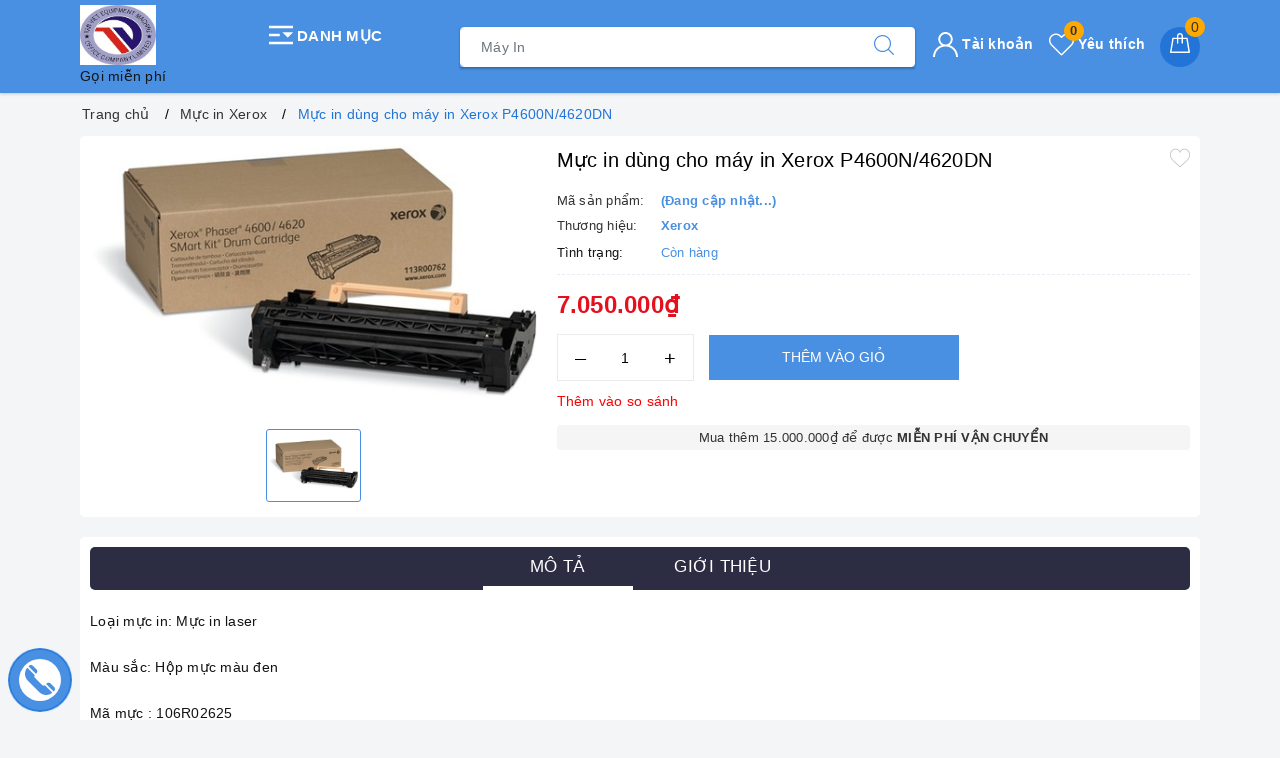

--- FILE ---
content_type: text/css
request_url: https://bizweb.dktcdn.net/100/025/630/themes/778080/assets/evo-main.scss.css?1712128367087
body_size: 27266
content:
#admin_bar_iframe{display:none !important}.title-head{font-size:1.42857em;color:#333;text-decoration:none}.title-head a{color:#333}.title-head a:hover{color:#4a90e2}.subtitle-head{font-size:1.28571em;color:#333;margin:20px 0}.breadcrumb{margin:0;font-size:1em;padding:10px 0;border-radius:0;position:relative;display:block}.breadcrumb li{display:inline-block}.breadcrumb li>a{color:#333}.breadcrumb li>a>span{color:#333}.breadcrumb li>a>span:hover,.breadcrumb li>a>span:focus{color:#2275d7;text-decoration:none}.breadcrumb li>a:hover,.breadcrumb li>a:focus{color:#2275d7;text-decoration:none}.breadcrumb li span{display:inline;color:#2275d7;padding:0 2px}.breadcrumb li a:hover,.breadcrumb li.active,.breadcrumb li strong{color:#2275d7;font-weight:normal}.breadcrumb li:after{content:"/";padding:0 5px}.breadcrumb li:last-child:after{content:""}.breadcrumb>li+li:before{display:none}.pagination{margin-bottom:20px}.pagination .page-link{float:left;margin:0 3px;width:36px;background:#f3f5f7;text-align:center;height:36px;font-size:14px;line-height:34px;color:#000;border-radius:50% !important;border:none;text-decoration:none;padding:0;font-weight:600}.pagination .page-link:hover,.pagination .page-link:focus{background-color:#4a90e2;color:#fff}.pagination .page-link:hover svg path,.pagination .page-link:focus svg path{fill:#fff !important}@media (max-width: 480px){.pagination .page-link{width:28px;height:28px;line-height:28px;margin:0 2px;font-size:12px}}.pagination .page-link svg{position:relative}.pagination .page-item.disabled .page-link{color:#000;background:#fff;border:1px solid transparent}.pagination .page-item.active .page-link{background-color:#4a90e2;color:#fff}header{background:#fff}.mini-cart{z-index:9;text-align:center}@media (min-width: 1024px){.mini-cart:hover:before,.mini-cart:hover .top-cart-content{display:block !important}}.mini-cart .dropdown-toggle{font-size:12px;padding:0;text-transform:none}.top-cart-contain{color:#333;padding:0;right:0}.top-cart-contain .price{color:#e5101d;text-transform:uppercase}.top-cart-contain .mini-cart .price{margin-right:5px;font-size:16px;font-weight:700}.top-cart-contain .product-details .price{color:#4a90e2;width:auto;float:none;font-weight:400;padding-left:0;font-size:12px}.top-cart-content{display:none;position:absolute;right:0;background:#fff;padding:0;text-align:left;z-index:10000;border-radius:0;-webkit-box-shadow:0px 2px 6px 0px rgba(50,50,50,0.33);-moz-box-shadow:0px 2px 6px 0px rgba(50,50,50,0.33);box-shadow:0px 2px 6px 0px rgba(50,50,50,0.33);top:50px}.top-cart-content .empty{text-align:left;color:#333}.top-cart-content .product-name{margin:0;width:150px;line-height:1;padding-right:10px;white-space:nowrap;text-overflow:ellipsis;overflow:hidden}.top-cart-content .product-name a{font-size:1em;line-height:normal;line-height:20px !important;font-weight:500;color:#1c1c1c}.top-cart-content .product-name a:hover,.top-cart-content .product-name a:focus{color:#4a90e2}.top-cart-content .list-item-cart{max-height:230px;overflow-y:auto}.top-cart-content .list-item-cart::-webkit-scrollbar-track{-webkit-box-shadow:none;-moz-box-shadow:none;border-radius:0;background-color:#F5F5F5}.top-cart-content .list-item-cart::-webkit-scrollbar{width:5px;background-color:#F5F5F5}.top-cart-content .list-item-cart::-webkit-scrollbar-thumb{border-radius:0;-webkit-box-shadow:none;-moz-box-shadow:none;background-color:#e5e5e5}.top-cart-content li{list-style:none}.top-cart-content li.item{border-top:1px solid #eee;overflow:hidden;padding:20px 0;position:relative}.top-cart-content li.item:first-child{border-top:none;padding-top:10px}.top-cart-content li.item:last-child{margin:0;border-bottom:none}.top-cart-content li.item .product-image{float:left;display:block;width:80px;margin-right:10px}.top-cart-content li.item .detail-item{padding-left:90px}.top-cart-content li.item .detail-item .remove-item-cart{position:absolute;right:10px;color:#1c1c1c;font-size:20px}.top-cart-content li.item .detail-item .remove-item-cart:hover,.top-cart-content li.item .detail-item .remove-item-cart:focus{color:#4a90e2}.top-cart-content li.item .detail-item .product-details-bottom .price.pricechange{display:block;margin-bottom:7px;color:#e5101d;font-weight:500}.top-cart-content li.item .detail-item input{display:inline-block;width:45px;padding:0;text-align:center;min-height:30px;height:30px;margin-bottom:0;float:left;border-radius:0;border-left:none;border-right:none}.top-cart-content li.item .detail-item input[disabled]{border:1px solid #ebebeb;background-color:#fff;border-left:none;border-right:none}.top-cart-content li.item .detail-item button.items-count{display:inline-block;box-shadow:none;outline:none;background-color:#fff;border:1px solid #ebebeb;height:30px;float:left;width:30px}.top-cart-content .block-subtitle{color:#333;overflow:hidden;padding:15px;text-align:left;font-size:.92857em;background:#f5f5f5;text-transform:none;font-weight:400;border-bottom:1px #ddd solid}.top-cart-content .actions .btn,.top-cart-content .actions input[type="submit"]{border:1px solid #4a90e2;color:#fff;background-color:#4a90e2;min-width:145px;text-transform:uppercase;font-size:14px;border-radius:4px}.top-cart-content .actions .btn+.btn,.top-cart-content .actions input[type="submit"]+.btn,.top-cart-content .actions .btn+input[type="submit"],.top-cart-content .actions input[type="submit"]+input[type="submit"]{float:right}.top-cart-content .actions .btn:hover,.top-cart-content .actions input[type="submit"]:hover,.top-cart-content .actions .btn:focus,.top-cart-content .actions input[type="submit"]:focus{color:#fff;background-color:#2b7ddd;border-color:#2b7ddd;box-shadow:none;outline:none}.top-wish-list-content{display:none;position:absolute;right:0;background:#fff;padding:0;text-align:left;z-index:10000;border-radius:0;-webkit-box-shadow:0px 2px 6px 0px rgba(50,50,50,0.33);-moz-box-shadow:0px 2px 6px 0px rgba(50,50,50,0.33);box-shadow:0px 2px 6px 0px rgba(50,50,50,0.33);top:50px}.top-wish-list-content .added-products{padding:10px;margin:0;max-height:582px;min-width:320px}.top-wish-list-content .added-products .favorites-message{display:block;font-size:13px;margin-bottom:10px;padding-bottom:10px;border-bottom:1px dashed #e5e5e5;font-weight:500}.top-wish-list-content .added-products .wish-list-small{max-height:200px;overflow-y:auto}.top-wish-list-content .added-products .wish-list-small::-webkit-scrollbar-track{-webkit-box-shadow:none;-moz-box-shadow:none;border-radius:0;background-color:#F5F5F5}.top-wish-list-content .added-products .wish-list-small::-webkit-scrollbar{width:5px;background-color:#F5F5F5}.top-wish-list-content .added-products .wish-list-small::-webkit-scrollbar-thumb{border-radius:0;-webkit-box-shadow:none;-moz-box-shadow:none;background-color:#e5e5e5}.top-wish-list-content .added-products .wish-list-small .empty-description .empty-icon{margin-bottom:10px;display:block}.top-wish-list-content .added-products .wish-list-small .empty-description .empty-icon .ico-favorite-heart{height:50px;width:50px;background-image:url(//bizweb.dktcdn.net/100/025/630/themes/778080/assets/valentines-heart.svg?1653876649264);background-size:contain;background-repeat:no-repeat;display:block;margin-left:auto;margin-right:auto}.top-wish-list-content .added-products .wish-list-small .empty-description .empty-text{text-align:center}.top-wish-list-content .added-products .wish-list-small .empty-description .empty-text h3,.top-wish-list-content .added-products .wish-list-small .empty-description .empty-text .h3{margin:0;font-size:15px;font-weight:600;color:#303846}.top-wish-list-content .added-products .wish-list-small .empty-description .empty-text p{font-size:13px;margin-bottom:0;color:#999}.top-wish-list-content .added-products .wish-list-small .wish-list-item-small{position:relative;margin-bottom:7px;padding-bottom:7px;border-bottom:1px dashed #e5e5e5}.top-wish-list-content .added-products .wish-list-small .wish-list-item-small .product-image{float:left;display:block;width:80px;margin-right:10px}.top-wish-list-content .added-products .wish-list-small .wish-list-item-small .product-image img:not(.loaded){width:100% !important;height:100% !important;opacity:0.2}.top-wish-list-content .added-products .wish-list-small .wish-list-item-small .detail-item{padding-left:90px}.top-wish-list-content .added-products .wish-list-small .wish-list-item-small .detail-item .js-remove-wishlist{position:absolute;right:10px;color:#1c1c1c;font-size:20px}.top-wish-list-content .added-products .wish-list-small .wish-list-item-small .detail-item .js-remove-wishlist:hover,.top-wish-list-content .added-products .wish-list-small .wish-list-item-small .detail-item .js-remove-wishlist:focus{color:#4a90e2}.top-wish-list-content .added-products .wish-list-small .wish-list-item-small .detail-item .product-name{margin:0;width:150px;line-height:1;padding-right:10px;white-space:nowrap;text-overflow:ellipsis;overflow:hidden}.top-wish-list-content .added-products .wish-list-small .wish-list-item-small .detail-item .product-name a{font-size:1em;line-height:20px !important;font-weight:500;color:#1c1c1c}.top-wish-list-content .added-products .wish-list-small .wish-list-item-small .detail-item .product-name a:hover,.top-wish-list-content .added-products .wish-list-small .wish-list-item-small .detail-item .product-name a:focus{color:#4a90e2}.top-wish-list-content .added-products .wish-list-small .wish-list-item-small .detail-item .product-details-bottom .pricechange{color:#e5101d;display:block}.top-wish-list-content .added-products .wish-list-button-all{text-align:center;margin-top:10px}.top-wish-list-content .added-products .wish-list-button-all a{display:block;padding:6px 10px;color:#fff;background-color:#4a90e2}.top-wish-list-content .added-products .wish-list-button-all a:hover,.top-wish-list-content .added-products .wish-list-button-all a:focus{color:#fff;background-color:#2275d7}.top-subtotal{color:#333;font-size:1.14286em;font-weight:400;padding:12px 0;border-top:1px dashed #e5e5e5;text-align:left;text-transform:none}.top-subtotal .price{font-weight:500;color:#e5101d;float:right}ul#cart-sidebar{padding:10px;margin:0;max-height:582px;min-width:320px}ul#cart-sidebar li.list-item{max-height:400px;overflow-y:auto}ul#cart-sidebar li.action{display:none}ul#cart-sidebar .no-item{text-align:center}ul#cart-sidebar .no-item .empty-icon{margin-bottom:10px;display:block}ul#cart-sidebar .no-item .empty-icon .ico-cart{height:50px;width:50px;background-image:url(//bizweb.dktcdn.net/100/025/630/themes/778080/assets/shopping-cart-empty.svg?1653876649264);background-size:contain;background-repeat:no-repeat;display:block;margin-left:auto;margin-right:auto}ul#cart-sidebar .no-item p{margin-bottom:0;font-size:14px;font-weight:600;color:#303846}ul#cart-sidebar.hasclass li.action{display:block}ul#cart-sidebar li.list-item .price2{font-weight:700;color:#f94e3f;font-size:14px;display:list-item;margin-bottom:5px}ul#cart-sidebar li.list-item::-webkit-scrollbar{width:5px}ul#cart-sidebar li.list-item::-webkit-scrollbar-track{background:rgba(255,255,255,0.9)}ul#cart-sidebar li.list-item::-webkit-scrollbar-thumb{background:#4a90e2;border-radius:15px}ul#cart-sidebar li.list-item::-webkit-scrollbar-thumb:hover,ul#cart-sidebar li.list-item::-webkit-scrollbar-thumb:active{background:#4a90e2;border-radius:15px}.li-fix-1{background:#FFF;border-top:1px solid #ebebeb;display:block}.li-fix-2{display:block;width:295px}header .nav{position:relative}header .nav-item{float:left;position:relative}@media (max-width: 991px){header .nav-item{width:100%;margin-right:0;border-top:1px solid #f5f5f5}}header .nav-item.has-mega{position:static}header .nav-item:hover,header .nav-item:focus{background-color:transparent}header .nav-item>a{color:#303846;font-size:14px;padding:10px 10px;font-weight:600;text-align:center;text-transform:uppercase;position:relative}header .nav-item>a svg path{fill:#303846}@media (max-width: 991px){header .nav-item>a{text-align:left;padding:8px 10px;padding-right:20px}}@media (min-width: 992px){header .nav-item>a:hover,header .nav-item>a:focus{color:#4a90e2;background-color:transparent}header .nav-item>a:hover svg path,header .nav-item>a:focus svg path{fill:#4a90e2}}header .nav-item.has-childs>a>svg{width:10px;height:20px}@media (max-width: 991px){header .nav-item.has-childs>a>svg{height:20px;position:absolute;top:50%;transform:translate(0, -50%);right:10px;margin-right:0;float:right;line-height:22px;width:20px;text-align:center}}header .nav-item.has-childs>a:after{content:"";width:0px;height:0px;border-style:solid;border-width:0px 11px 12px;border-color:transparent transparent #FFF;display:inline-block;position:absolute;bottom:-1px;left:-999em;right:0px;margin:auto;opacity:0;transition:opacity 300ms linear 0s}@media (min-width: 992px){header .nav-item.has-childs:hover>.dropdown-menu{opacity:1;visibility:visible;top:100%;margin-top:0}header .nav-item.has-childs:hover>.mega-content{display:block}}@media (min-width: 992px) and (min-width: 1025px){header .nav-item.has-childs:hover>.mega-content{opacity:1;filter:alpha(opacity=100);visibility:visible;-moz-transition:.3s ease-in;-o-transition:.3s ease-in;-webkit-transition:.3s ease-in;-ms-transition:.3s ease-in;transition:.3s ease-in;-moz-transform:translateY(0px);-o-transform:translateY(0px);-ms-transform:translateY(0px);-webkit-transform:translateY(0px);transform:translateY(0px)}}@media (max-width: 991px){header .nav-item.has-childs.active>.dropdown-menu{display:block}header .nav-item.has-childs.active>a>svg{-moz-transform:rotate(-180deg);-webkit-transform:rotate(-180deg);-o-transform:rotate(-180deg);-ms-transform:rotate(-180deg);transform:rotate(-180deg);top:10px}}header .nav-item>.fa{color:#000;position:absolute;right:0;top:33px}header .nav-item .nav-item-lv2{padding:0 10px}header .nav-item .nav-item-lv3{padding:0 10px}header .nav-item li.dropdown-submenu{position:relative}header .nav-item li.dropdown-submenu .dropdown-menu{left:-100%;top:0}header .nav-item.active{background-color:transparent}header .nav-item.active>a{color:#4a90e2;background-color:transparent}header .nav-item ul.dropdown-menu{-webkit-box-shadow:0px 0px 15px 0px rgba(0,0,0,0.1);box-shadow:0px 0px 15px 0px rgba(0,0,0,0.1);background:#ffffff;position:absolute;border:none;top:80px;left:0;width:250px;z-index:1030;display:block;opacity:0;visibility:hidden;border-radius:0;-webkit-transition:all 0.3s ease-in-out;transition:all 0.3s ease-in-out;padding:5px}@media (min-width: 1023px) and (max-width: 1024px){header .nav-item ul.dropdown-menu{left:-80px}}@media (max-width: 991px){header .nav-item ul.dropdown-menu{display:none;opacity:1;visibility:visible;padding:0;-webkit-box-shadow:none;box-shadow:none;width:100%;top:0;position:relative;margin:0;border-top:1px solid #f5f5f5}}header .nav-item ul.dropdown-menu li{padding:0}header .nav-item ul.dropdown-menu li+li{margin-top:5px}@media (max-width: 991px){header .nav-item ul.dropdown-menu li+li{margin-top:0;border-top:1px solid #f5f5f5}}header .nav-item ul.dropdown-menu li a{padding:5px 15px;position:relative;padding-right:20px;-moz-transition:all 0.2s;-o-transition:all 0.2s;-webkit-transition:all 0.2s;transition:all 0.2s;color:#141414;font-size:14px;font-weight:500}header .nav-item ul.dropdown-menu li a i{float:right}@media (max-width: 991px){header .nav-item ul.dropdown-menu li a{padding:8px 20px}}header .nav-item ul.dropdown-menu li a::after{position:absolute;content:'';height:100%;width:3px;left:-5px;-webkit-transition:0.5s;transition:0.5s;opacity:0;visibility:hidden;top:0;-webkit-transform:scale(0);transform:scale(0)}header .nav-item ul.dropdown-menu li a:hover,header .nav-item ul.dropdown-menu li a:focus{background-color:transparent;color:#4a90e2}header .nav-item ul.dropdown-menu li a:hover::after,header .nav-item ul.dropdown-menu li a:focus::after{opacity:1;visibility:visible;-webkit-transform:scale(1);transform:scale(1);background-color:#4a90e2}header .nav-item ul.dropdown-menu li.dropdown-submenu .dropdown-menu{top:0;left:100%}@media (max-width: 991px){header .nav-item ul.dropdown-menu li.dropdown-submenu .dropdown-menu{left:0}header .nav-item ul.dropdown-menu li.dropdown-submenu .dropdown-menu .nav-item-lv3 a{padding-left:35px}}header .nav-item ul.dropdown-menu li.dropdown-submenu>a svg{height:10px;position:absolute;right:10px;top:50%;transform:translate(0, -50%)}@media (max-width: 991px){header .nav-item ul.dropdown-menu li.dropdown-submenu>a svg{height:20px;position:absolute;top:50%;transform:translate(0, -50%);right:10px;margin-right:0;float:right;line-height:22px;width:20px;text-align:center}}header .nav-item ul.dropdown-menu li.dropdown-submenu>a:hover svg path{fill:#4a90e2}@media (min-width: 992px){header .nav-item ul.dropdown-menu li.dropdown-submenu:hover .dropdown-menu{opacity:1;visibility:visible;top:0;margin-top:0}}@media (max-width: 991px){header .nav-item ul.dropdown-menu li.dropdown-submenu.active>.dropdown-menu{display:block}header .nav-item ul.dropdown-menu li.dropdown-submenu.active>a>svg{-moz-transform:rotate(-180deg);-webkit-transform:rotate(-180deg);-o-transform:rotate(-180deg);-ms-transform:rotate(-180deg);transform:rotate(-180deg);top:10px}}@media (min-width: 992px){header .nav-item:nth-child(4) li.dropdown-submenu,header .nav-item:nth-child(5) li.dropdown-submenu,header .nav-item:nth-child(6) li.dropdown-submenu,header .nav-item:nth-child(7) li.dropdown-submenu,header .nav-item:nth-child(8) li.dropdown-submenu,header .nav-item:nth-child(9) li.dropdown-submenu{position:relative}header .nav-item:nth-child(4) li.dropdown-submenu .dropdown-menu,header .nav-item:nth-child(5) li.dropdown-submenu .dropdown-menu,header .nav-item:nth-child(6) li.dropdown-submenu .dropdown-menu,header .nav-item:nth-child(7) li.dropdown-submenu .dropdown-menu,header .nav-item:nth-child(8) li.dropdown-submenu .dropdown-menu,header .nav-item:nth-child(9) li.dropdown-submenu .dropdown-menu{right:100%;top:0;left:auto !important}}@media (min-width: 992px) and (min-width: 992px){header .nav-item:nth-child(4) li.dropdown-submenu:hover>.dropdown-menu,header .nav-item:nth-child(5) li.dropdown-submenu:hover>.dropdown-menu,header .nav-item:nth-child(6) li.dropdown-submenu:hover>.dropdown-menu,header .nav-item:nth-child(7) li.dropdown-submenu:hover>.dropdown-menu,header .nav-item:nth-child(8) li.dropdown-submenu:hover>.dropdown-menu,header .nav-item:nth-child(9) li.dropdown-submenu:hover>.dropdown-menu{display:block}}footer .back-to-top{position:absolute;right:10px;bottom:60px;font-size:14px;cursor:pointer;color:#fff;top:auto !important;height:40px;width:40px;background-color:#000;border:2px solid #fff;line-height:36px;border-radius:4px;font-size:20px;transition:all 0.3s ease-out 0s;transform:translateY(-120px);opacity:0;visibility:hidden}footer .back-to-top:hover{color:#fff;background-color:#4a90e2;border-color:#277adc}footer .back-to-top.show{position:fixed;z-index:999;transition:all 0.3s ease-out 0s;transform:translateY(0px);opacity:1;visibility:visible}.product-tab .tab-link{margin-right:20px}.product-tab .tab-link h3,.product-tab .tab-link .h3{margin:10px 0;font-size:1.14286em}.product-tab .tab-link span{font-size:1.14286em}.product-tab .tab-link.current h3,.product-tab .tab-link.current .h3{color:#4a90e2}.product-tab .tab-content.current{min-height:1px}@media (max-width: 480px){.product-tab .tab-content.current{min-height:20px}}.sortPagiBar{padding-bottom:15px}#article-comments{margin-top:30px}#article-comments .article-comment{margin-bottom:10px}#article-comments .article-comment-user-image{margin:0;float:left;width:50px;margin-right:12px}#article-comments .article-comment-user-comment{padding-left:63px;font-size:1em}#article-comments .user-name-comment{margin:0;color:#4a90e2;font-size:15px;line-height:1}#article-comments .article-comment-date-bull{padding:5px 0;display:block;color:#acacac;font-size:12px}.cart-item{background:#fff;padding:20px 10px;border-bottom:1px solid #e1e1e1}.cart-item-image{float:left;width:120px;margin-right:20px}.cart-item-info{padding-left:140px}.cart-item-info h3,.cart-item-info .h3{margin:0;font-size:1.28571em;font-weight:400}.cart-item-info .product-price{line-height:50px}.cart-item-info input{width:95px;height:45px;border-color:#e1e1e1;float:left}.cart-item-info .remove-item{color:#c6c6c6;font-size:38px;font-weight:300;line-height:47px;float:right}.cart-item-info .variant{color:#adadad}.name-product-cart{color:#4a90e2}.cart .total-price{background:#fff;padding:25px;line-height:45px}.delete-cart .title{font-size:2.14286em;text-align:center;padding:30px 10px}.delete-cart .btn-50{width:calc(50% - 3px)}.delete-cart .btn-50 a{color:#fff;display:block}#customer_login,#recover_customer_password{margin-bottom:0}.checkbox.style input{margin:0 !important;display:none}.checkbox.style label{display:inline-block;vertical-align:middle;font-weight:normal;text-transform:none;position:relative;padding-left:55px;line-height:50px}.checkbox.style label:before{display:block;width:35px;height:35px;background:#fff;border:1px solid #d4d4d4;border-radius:5px;content:"";position:absolute;left:0;top:50%;transform:translateY(-50%);-moz-transform:translateY(-50%);-ms-transform:translateY(-50%);-webkit-transform:translateY(-50%);-o-transform:translateY(-50%)}.checkbox.style input:checked+label:after{content:"\f00c";font-family:FontAwesome;font-size:20px;color:#4a90e2;position:absolute;top:50%;left:8px;transform:translateY(-50%);-moz-transform:translateY(-50%);-ms-transform:translateY(-50%);-webkit-transform:translateY(-50%);-o-transform:translateY(-50%)}.block-account h3,.block-account .h3{margin-top:0}.customer-name{color:#4a90e2;line-height:55px}.block-content.form-signup{background:#fff;padding-top:10px}.block-content.form-signup p{padding:0;display:table}.block-content.form-signup p i{display:table-cell;width:20px;text-align:center;color:#4a90e2}.block-content.form-signup p a{color:#4a90e2}.address-group{background:#fff;padding-bottom:5px;margin-bottom:15px}.address-group p{color:#595959}.address-group p label{float:left;font-weight:300}#order_payment,#order_shipping{background:#fff;padding:10px 0}#order_payment .address.note i,#order_shipping .address.note i{color:#4a90e2;margin-right:5px}.totalorders{background:#fff;border-color:#e1e1e1}.order-headding{margin:0}.info-contact .widget-menu p{display:inline}.info-contact .logo{font-size:20px}.aside-item.collection-category .nav-item{position:relative;clear:left;font-size:1.07143em}.aside-item.collection-category .nav-item a{font-size:1.07143em}.aside-item.collection-category .nav-item .fa{position:absolute;right:5px;top:12px;height:20px;width:20px;line-height:20px;text-align:center}.aside-item.collection-category .nav-item .dropdown-menu{position:static;width:100%;border:0;padding-left:15px;box-shadow:none}.aside-item.collection-category .nav-item.active>a{color:#4a90e2}.aside-item.collection-category .nav-item.active>.fa:before{content:"\f106"}.aside-item.collection-category .nav-item.active>.dropdown-menu{display:block}.aside-item.collection-category .nav>li>a{padding:5px 15px}.aside-item .nav>li>a:focus,.aside-item .nav>li>a:hover{background:none}a#filter-value{height:30px;line-height:30px;font-weight:400;width:100px;margin-top:15px;background-color:#4a90e2;color:#fff;border-color:#4a90e2}a#filter-value:hover,a#filter-value:focus{outline:none;box-shadow:none;-webkit-appearance:none;-moz-appearance:none;background-color:#1b5dab;border-color:#1b5dab}div#isp_search_result_page_container .btn-search{display:none}button.btn.btn-default.btn-search{display:none}div#isp_search_result_page_container form{margin-bottom:0}.dropdown-menu>li>a{white-space:inherit}*,input,:before,:after{-webkit-box-sizing:border-box;-moz-box-sizing:border-box;box-sizing:border-box}html{overflow-x:hidden}html,body{padding:0;margin:0}article,aside,details,figcaption,figure,footer,header,hgroup,main,nav,section,summary{display:block}audio,canvas,progress,video{display:inline-block;vertical-align:baseline}input[type="number"]::-webkit-inner-spin-button,input[type="number"]::-webkit-outer-spin-button{height:auto}input[type="search"]::-webkit-search-cancel-button,input[type="search"]::-webkit-search-decoration{-webkit-appearance:none}input[type="text"],input[type="email"],input[type="password"],input[type="tel"]{border:1px solid #e9e9e9;color:#1c1c1c;margin:0 0 19px;min-height:40px;padding:0 20px}a{color:#0657a3}a:hover{color:#4a90e2}.remove{color:#999;font-size:1em}.remove:hover{color:#4a90e2}.dropdown-menu{box-shadow:none}.dropdown-menu>.active>a,.dropdown-menu>.active>a:focus,.dropdown-menu>.active>a:hover{background:none}body,input,textarea,button,select{line-height:1.7;color:#333;-webkit-font-smoothing:antialiased;-webkit-text-size-adjust:100%;letter-spacing:0.25px}body{font-size:14px;color:#333}h1,.h1,h2,.h2,h3,.h3,h4,.h4,h5,.h5,h6,.h6{line-height:1.4}h1 a,.h1 a,h2 a,.h2 a,h3 a,.h3 a,h4 a,.h4 a,h5 a,.h5 a,h6 a,.h6 a{text-decoration:none;font-weight:inherit}a{-webkit-transition:all 150ms ease-in-out;-moz-transition:all 150ms ease-in-out;-ms-transition:all 150ms ease-in-out;-o-transition:all 150ms ease-in-out;transition:all 150ms ease-in-out}a:focus{outline:none}h1,.h1{font-size:2.57143em}h2,.h2{font-size:2em}h3,.h3{font-size:1.71429em}h4,.h4{font-size:1.28571em}h5,.h5{font-size:1.14286em}h6,.h6{font-size:1.14286em}h1,.h1,h2,.h2,h3,.h3,h4,.h4,h5,.h5,h6,.h6,.h1,.h2,.h3,.h4,.h5,.h6{color:#1c1c1c;letter-spacing:.01em}p{margin:0 0 15px 0}p img{margin:0}em{font-style:italic}b,strong{font-weight:bold}small{font-size:0.9em}sup,sub{position:relative;font-size:60%;vertical-align:baseline}sup{top:-0.5em}sub{bottom:-0.5em}blockquote{font-size:1.125em;line-height:1.45;font-style:italic;margin:0 0 30px;padding:15px 30px;border-left:1px solid #e1e1e1}blockquote p{margin-bottom:0}blockquote p+cite{margin-top:15px}blockquote cite{display:block;font-size:0.75em}blockquote cite:before{content:"\2014 \0020"}code,pre{background-color:#faf7f5;font-family:Consolas,monospace;font-size:1em;border:0 none;padding:0 2px;color:#51ab62}pre{overflow:auto;padding:15px;margin:0 0 30px}ul,ol{margin:0;padding:0}ul{list-style:none inside}ol{list-style:decimal inside}ul.square{list-style:square inside}ul.disc{list-style:disc inside}ol.alpha{list-style:lower-alpha inside}.inline-list li{display:inline-block;margin-bottom:0}table{width:100%;margin-bottom:1em;border-collapse:collapse;border-spacing:0}.table-wrap{max-width:100%;overflow:auto;-webkit-overflow-scrolling:touch}th{font-weight:bold}th,td{text-align:left;padding:15px;border:1px solid #e1e1e1;color:#1c1c1c}a,.text-link{color:#0657a3;text-decoration:none;background:transparent}button{overflow:visible}button[disabled],html input[disabled]{cursor:default}img{border:0 none;max-width:100%;height:auto}svg:not(:root){overflow:hidden}.table-wrapper{max-width:100%;overflow:auto}form{margin-bottom:30px}form a{color:#0657a3}input,textarea,button,select{font-size:1em}input:focus,textarea:focus,button:focus,select:focus{outline:none}button,input[type="text"],input[type="search"],input[type="password"],input[type="email"],input[type="file"],input[type="number"],input[type="tel"],input[type="submit"],textarea{-webkit-appearance:none;-moz-appearance:none}input,textarea,select,fieldset{border-radius:0;max-width:100%}input.input-full,textarea.input-full,select.input-full,fieldset.input-full{width:100%}fieldset{border:0px solid #e1e1e1;padding:15px}legend{border:0;padding:0}optgroup{font-weight:bold}input{display:inline-block;width:auto}button,input[type="submit"]{cursor:pointer}input[type="text"],input[type="search"],input[type="password"],input[type="email"],input[type="file"],input[type="number"],input[type="tel"],textarea,select{border:1px solid #e1e1e1;padding:0 20px;width:100%;max-width:100%;display:block}input[type="text"]:focus,input[type="search"]:focus,input[type="password"]:focus,input[type="email"]:focus,input[type="file"]:focus,input[type="number"]:focus,input[type="tel"]:focus,textarea:focus,select:focus{border:1px solid #c8c8c8}input[type="text"][disabled],input[type="text"].disabled,input[type="search"][disabled],input[type="search"].disabled,input[type="password"][disabled],input[type="password"].disabled,input[type="email"][disabled],input[type="email"].disabled,input[type="file"][disabled],input[type="file"].disabled,input[type="number"][disabled],input[type="number"].disabled,input[type="tel"][disabled],input[type="tel"].disabled,textarea[disabled],textarea.disabled,select[disabled],select.disabled{cursor:default;background-color:#ddd;border-color:#ddd}textarea{min-height:100px;padding-top:6px;padding-bottom:6px}input[type="checkbox"],input[type="radio"]{display:inline;margin:0;padding:0}select{-webkit-appearance:none;-moz-appearance:none;appearance:none;background-position:right center;background-image:url("//bizweb.dktcdn.net/100/025/630/themes/778080/assets/ico-selects.png?1653876649264");background-repeat:no-repeat;background-position:right 10px center;background-color:#fff !important;padding-right:28px;text-indent:0.01px;text-overflow:'';cursor:pointer}.ie9 select,.lt-ie9 select{padding-right:10px;background-image:none}option{color:#000;background-color:#fff}select::-ms-expand{display:none}label,legend{display:block;margin-bottom:2px}label.inline,legend.inline{display:inline}input[type="checkbox"]+label,input[type="radio"]+label{font-weight:normal}label[for]{cursor:pointer}.label-hint{color:#999}form.form-horizontal,.form-horizontal{margin-bottom:0}form.form-horizontal input[type="text"],form.form-horizontal input[type="search"],form.form-horizontal input[type="password"],form.form-horizontal input[type="email"],form.form-horizontal input[type="file"],form.form-horizontal input[type="number"],form.form-horizontal input[type="tel"],form.form-horizontal textarea,form.form-horizontal select,form.form-horizontal label,.form-horizontal input[type="text"],.form-horizontal input[type="search"],.form-horizontal input[type="password"],.form-horizontal input[type="email"],.form-horizontal input[type="file"],.form-horizontal input[type="number"],.form-horizontal input[type="tel"],.form-horizontal textarea,.form-horizontal select,.form-horizontal label{display:inline-block;margin-bottom:0;width:auto}input[type="text"].error,input[type="search"].error,input[type="password"].error,input[type="email"].error,input[type="file"].error,input[type="number"].error,input[type="tel"].error,textarea.error{border-color:red;color:red}label.error{color:red}.input-group{position:relative;border-collapse:separate}.input-group .input-group-field:first-child,.input-group .input-group-btn:first-child,.input-group .input-group-btn:first-child>.btn,.input-group .input-group-btn:first-child>input[type="submit"],.input-group input[type="hidden"]:first-child+.input-group-field,.input-group input[type="hidden"]:first-child+.input-group-btn>.btn,.input-group input[type="hidden"]:first-child+.input-group-btn>input[type="submit"]{border-radius:0}.input-group .input-group-field:last-child,.input-group .input-group-btn:last-child>.btn,.input-group .input-group-btn:last-child>input[type="submit"]{border-radius:0}.input-group input::-moz-focus-inner{border:0;padding:0;margin-top:-1px;margin-bottom:-1px}.input-group-field,.input-group-btn{display:table-cell;vertical-align:middle;margin:0}.input-group .btn,.input-group input[type="submit"],.input-group .input-group-field{height:40px}.input-group .input-group-field{width:100%;margin-bottom:0}.input-group-btn{position:relative;white-space:nowrap;width:1%;padding:0}.form-group{margin:0;padding:0 0 8px;border:0}.form-group .form-control{display:block;width:100%;min-height:40px;padding:.375rem .75rem;font-size:1em;line-height:1.5;color:#55595c;background-color:#fff;background-image:none;margin:0}.form-group input,.form-group select{height:40px}.rte img{max-width:100%;height:auto}.rte table{table-layout:fixed}.clearfix{*zoom:1}.clearfix:after{content:"";display:table;clear:both}.clearboth{clear:both}.flexbox,.awe-popup{display:-ms-flexbox;display:-webkit-flex;display:flex;-ms-flex-align:center;-webkit-align-items:center;-webkit-box-align:center;align-items:center}.list-inline{*zoom:1}.list-inline:after{content:"";display:table;clear:both}.list-inline li{float:left;margin:0}.a-center{text-align:center !important}.a-left{text-align:left !important}.a-right{text-align:right !important}.f-left{float:left !important}.f-right{float:right !important}.f-none{float:none !important}.inline{display:inline !important}.block{display:block !important}.inline-block{display:inline-block !important}.flexbox{display:-webkit-flex;display:-ms-flexbox;display:flex;overflow:hidden}.flexbox>div{flex:1}.background-none{background:none !important}.no-margin{margin:0 !important}.no-padding{padding:0 !important}.no-border{border:none !important}.ov-h{overflow:hidden !important}.relative{position:relative !important}.absolute{position:absolute !important}.margin-0{margin:0px !important}.margin-vertical-0{margin-top:0px !important;margin-bottom:0px !important}.margin-horizontal-0{margin-left:0px !important;margin-right:0px !important}.margin-top-0{margin-top:0px !important}.margin-bottom-0{margin-bottom:0px !important}.margin-left-0{margin-left:0px !important}.margin-right-0{margin-right:0px !important}.padding-0{padding:0px !important}.padding-vertical-0{padding-top:0px !important;padding-bottom:0px !important}.padding-horizontal-0{padding-left:0px !important;padding-right:0px !important}.padding-top-0{padding-top:0px !important}.padding-bottom-0{padding-bottom:0px !important}.padding-left-0{padding-left:0px !important}.padding-right-0{padding-right:0px !important}.margin-5{margin:5px !important}.margin-vertical-5{margin-top:5px !important;margin-bottom:5px !important}.margin-horizontal-5{margin-left:5px !important;margin-right:5px !important}.margin-top-5{margin-top:5px !important}.margin-bottom-5{margin-bottom:5px !important}.margin-left-5{margin-left:5px !important}.margin-right-5{margin-right:5px !important}.padding-5{padding:5px !important}.padding-vertical-5{padding-top:5px !important;padding-bottom:5px !important}.padding-horizontal-5{padding-left:5px !important;padding-right:5px !important}.padding-top-5{padding-top:5px !important}.padding-bottom-5{padding-bottom:5px !important}.padding-left-5{padding-left:5px !important}.padding-right-5{padding-right:5px !important}.margin-10{margin:10px !important}.margin-vertical-10{margin-top:10px !important;margin-bottom:10px !important}.margin-horizontal-10{margin-left:10px !important;margin-right:10px !important}.margin-top-10{margin-top:10px !important}.margin-bottom-10{margin-bottom:10px !important}.margin-left-10{margin-left:10px !important}.margin-right-10{margin-right:10px !important}.padding-10{padding:10px !important}.padding-vertical-10{padding-top:10px !important;padding-bottom:10px !important}.padding-horizontal-10{padding-left:10px !important;padding-right:10px !important}.padding-top-10{padding-top:10px !important}.padding-bottom-10{padding-bottom:10px !important}.padding-left-10{padding-left:10px !important}.padding-right-10{padding-right:10px !important}.margin-15{margin:15px !important}.margin-vertical-15{margin-top:15px !important;margin-bottom:15px !important}.margin-horizontal-15{margin-left:15px !important;margin-right:15px !important}.margin-top-15{margin-top:15px !important}.margin-bottom-15{margin-bottom:15px !important}.margin-left-15{margin-left:15px !important}.margin-right-15{margin-right:15px !important}.padding-15{padding:15px !important}.padding-vertical-15{padding-top:15px !important;padding-bottom:15px !important}.padding-horizontal-15{padding-left:15px !important;padding-right:15px !important}.padding-top-15{padding-top:15px !important}.padding-bottom-15{padding-bottom:15px !important}.padding-left-15{padding-left:15px !important}.padding-right-15{padding-right:15px !important}.margin-20{margin:20px !important}.margin-vertical-20{margin-top:20px !important;margin-bottom:20px !important}.margin-horizontal-20{margin-left:20px !important;margin-right:20px !important}.margin-top-20{margin-top:20px !important}.margin-bottom-20{margin-bottom:20px !important}.margin-left-20{margin-left:20px !important}.margin-right-20{margin-right:20px !important}.padding-20{padding:20px !important}.padding-vertical-20{padding-top:20px !important;padding-bottom:20px !important}.padding-horizontal-20{padding-left:20px !important;padding-right:20px !important}.padding-top-20{padding-top:20px !important}.padding-bottom-20{padding-bottom:20px !important}.padding-left-20{padding-left:20px !important}.padding-right-20{padding-right:20px !important}.margin-25{margin:25px !important}.margin-vertical-25{margin-top:25px !important;margin-bottom:25px !important}.margin-horizontal-25{margin-left:25px !important;margin-right:25px !important}.margin-top-25{margin-top:25px !important}.margin-bottom-25{margin-bottom:25px !important}.margin-left-25{margin-left:25px !important}.margin-right-25{margin-right:25px !important}.padding-25{padding:25px !important}.padding-vertical-25{padding-top:25px !important;padding-bottom:25px !important}.padding-horizontal-25{padding-left:25px !important;padding-right:25px !important}.padding-top-25{padding-top:25px !important}.padding-bottom-25{padding-bottom:25px !important}.padding-left-25{padding-left:25px !important}.padding-right-25{padding-right:25px !important}.margin-30{margin:30px !important}.margin-vertical-30{margin-top:30px !important;margin-bottom:30px !important}.margin-horizontal-30{margin-left:30px !important;margin-right:30px !important}.margin-top-30{margin-top:30px !important}.margin-bottom-30{margin-bottom:30px !important}.margin-left-30{margin-left:30px !important}.margin-right-30{margin-right:30px !important}.padding-30{padding:30px !important}.padding-vertical-30{padding-top:30px !important;padding-bottom:30px !important}.padding-horizontal-30{padding-left:30px !important;padding-right:30px !important}.padding-top-30{padding-top:30px !important}.padding-bottom-30{padding-bottom:30px !important}.padding-left-30{padding-left:30px !important}.padding-right-30{padding-right:30px !important}.margin-35{margin:35px !important}.margin-vertical-35{margin-top:35px !important;margin-bottom:35px !important}.margin-horizontal-35{margin-left:35px !important;margin-right:35px !important}.margin-top-35{margin-top:35px !important}.margin-bottom-35{margin-bottom:35px !important}.margin-left-35{margin-left:35px !important}.margin-right-35{margin-right:35px !important}.padding-35{padding:35px !important}.padding-vertical-35{padding-top:35px !important;padding-bottom:35px !important}.padding-horizontal-35{padding-left:35px !important;padding-right:35px !important}.padding-top-35{padding-top:35px !important}.padding-bottom-35{padding-bottom:35px !important}.padding-left-35{padding-left:35px !important}.padding-right-35{padding-right:35px !important}.margin-40{margin:40px !important}.margin-vertical-40{margin-top:40px !important;margin-bottom:40px !important}.margin-horizontal-40{margin-left:40px !important;margin-right:40px !important}.margin-top-40{margin-top:40px !important}.margin-bottom-40{margin-bottom:40px !important}.margin-left-40{margin-left:40px !important}.margin-right-40{margin-right:40px !important}.padding-40{padding:40px !important}.padding-vertical-40{padding-top:40px !important;padding-bottom:40px !important}.padding-horizontal-40{padding-left:40px !important;padding-right:40px !important}.padding-top-40{padding-top:40px !important}.padding-bottom-40{padding-bottom:40px !important}.padding-left-40{padding-left:40px !important}.padding-right-40{padding-right:40px !important}.margin-45{margin:45px !important}.margin-vertical-45{margin-top:45px !important;margin-bottom:45px !important}.margin-horizontal-45{margin-left:45px !important;margin-right:45px !important}.margin-top-45{margin-top:45px !important}.margin-bottom-45{margin-bottom:45px !important}.margin-left-45{margin-left:45px !important}.margin-right-45{margin-right:45px !important}.padding-45{padding:45px !important}.padding-vertical-45{padding-top:45px !important;padding-bottom:45px !important}.padding-horizontal-45{padding-left:45px !important;padding-right:45px !important}.padding-top-45{padding-top:45px !important}.padding-bottom-45{padding-bottom:45px !important}.padding-left-45{padding-left:45px !important}.padding-right-45{padding-right:45px !important}.margin-50{margin:50px !important}.margin-vertical-50{margin-top:50px !important;margin-bottom:50px !important}.margin-horizontal-50{margin-left:50px !important;margin-right:50px !important}.margin-top-50{margin-top:50px !important}.margin-bottom-50{margin-bottom:50px !important}.margin-left-50{margin-left:50px !important}.margin-right-50{margin-right:50px !important}.padding-50{padding:50px !important}.padding-vertical-50{padding-top:50px !important;padding-bottom:50px !important}.padding-horizontal-50{padding-left:50px !important;padding-right:50px !important}.padding-top-50{padding-top:50px !important}.padding-bottom-50{padding-bottom:50px !important}.padding-left-50{padding-left:50px !important}.padding-right-50{padding-right:50px !important}.margin-55{margin:55px !important}.margin-vertical-55{margin-top:55px !important;margin-bottom:55px !important}.margin-horizontal-55{margin-left:55px !important;margin-right:55px !important}.margin-top-55{margin-top:55px !important}.margin-bottom-55{margin-bottom:55px !important}.margin-left-55{margin-left:55px !important}.margin-right-55{margin-right:55px !important}.padding-55{padding:55px !important}.padding-vertical-55{padding-top:55px !important;padding-bottom:55px !important}.padding-horizontal-55{padding-left:55px !important;padding-right:55px !important}.padding-top-55{padding-top:55px !important}.padding-bottom-55{padding-bottom:55px !important}.padding-left-55{padding-left:55px !important}.padding-right-55{padding-right:55px !important}.margin-60{margin:60px !important}.margin-vertical-60{margin-top:60px !important;margin-bottom:60px !important}.margin-horizontal-60{margin-left:60px !important;margin-right:60px !important}.margin-top-60{margin-top:60px !important}.margin-bottom-60{margin-bottom:60px !important}.margin-left-60{margin-left:60px !important}.margin-right-60{margin-right:60px !important}.padding-60{padding:60px !important}.padding-vertical-60{padding-top:60px !important;padding-bottom:60px !important}.padding-horizontal-60{padding-left:60px !important;padding-right:60px !important}.padding-top-60{padding-top:60px !important}.padding-bottom-60{padding-bottom:60px !important}.padding-left-60{padding-left:60px !important}.padding-right-60{padding-right:60px !important}.margin-65{margin:65px !important}.margin-vertical-65{margin-top:65px !important;margin-bottom:65px !important}.margin-horizontal-65{margin-left:65px !important;margin-right:65px !important}.margin-top-65{margin-top:65px !important}.margin-bottom-65{margin-bottom:65px !important}.margin-left-65{margin-left:65px !important}.margin-right-65{margin-right:65px !important}.padding-65{padding:65px !important}.padding-vertical-65{padding-top:65px !important;padding-bottom:65px !important}.padding-horizontal-65{padding-left:65px !important;padding-right:65px !important}.padding-top-65{padding-top:65px !important}.padding-bottom-65{padding-bottom:65px !important}.padding-left-65{padding-left:65px !important}.padding-right-65{padding-right:65px !important}.margin-70{margin:70px !important}.margin-vertical-70{margin-top:70px !important;margin-bottom:70px !important}.margin-horizontal-70{margin-left:70px !important;margin-right:70px !important}.margin-top-70{margin-top:70px !important}.margin-bottom-70{margin-bottom:70px !important}.margin-left-70{margin-left:70px !important}.margin-right-70{margin-right:70px !important}.padding-70{padding:70px !important}.padding-vertical-70{padding-top:70px !important;padding-bottom:70px !important}.padding-horizontal-70{padding-left:70px !important;padding-right:70px !important}.padding-top-70{padding-top:70px !important}.padding-bottom-70{padding-bottom:70px !important}.padding-left-70{padding-left:70px !important}.padding-right-70{padding-right:70px !important}.margin-75{margin:75px !important}.margin-vertical-75{margin-top:75px !important;margin-bottom:75px !important}.margin-horizontal-75{margin-left:75px !important;margin-right:75px !important}.margin-top-75{margin-top:75px !important}.margin-bottom-75{margin-bottom:75px !important}.margin-left-75{margin-left:75px !important}.margin-right-75{margin-right:75px !important}.padding-75{padding:75px !important}.padding-vertical-75{padding-top:75px !important;padding-bottom:75px !important}.padding-horizontal-75{padding-left:75px !important;padding-right:75px !important}.padding-top-75{padding-top:75px !important}.padding-bottom-75{padding-bottom:75px !important}.padding-left-75{padding-left:75px !important}.padding-right-75{padding-right:75px !important}.margin-80{margin:80px !important}.margin-vertical-80{margin-top:80px !important;margin-bottom:80px !important}.margin-horizontal-80{margin-left:80px !important;margin-right:80px !important}.margin-top-80{margin-top:80px !important}.margin-bottom-80{margin-bottom:80px !important}.margin-left-80{margin-left:80px !important}.margin-right-80{margin-right:80px !important}.padding-80{padding:80px !important}.padding-vertical-80{padding-top:80px !important;padding-bottom:80px !important}.padding-horizontal-80{padding-left:80px !important;padding-right:80px !important}.padding-top-80{padding-top:80px !important}.padding-bottom-80{padding-bottom:80px !important}.padding-left-80{padding-left:80px !important}.padding-right-80{padding-right:80px !important}.margin-85{margin:85px !important}.margin-vertical-85{margin-top:85px !important;margin-bottom:85px !important}.margin-horizontal-85{margin-left:85px !important;margin-right:85px !important}.margin-top-85{margin-top:85px !important}.margin-bottom-85{margin-bottom:85px !important}.margin-left-85{margin-left:85px !important}.margin-right-85{margin-right:85px !important}.padding-85{padding:85px !important}.padding-vertical-85{padding-top:85px !important;padding-bottom:85px !important}.padding-horizontal-85{padding-left:85px !important;padding-right:85px !important}.padding-top-85{padding-top:85px !important}.padding-bottom-85{padding-bottom:85px !important}.padding-left-85{padding-left:85px !important}.padding-right-85{padding-right:85px !important}.margin-90{margin:90px !important}.margin-vertical-90{margin-top:90px !important;margin-bottom:90px !important}.margin-horizontal-90{margin-left:90px !important;margin-right:90px !important}.margin-top-90{margin-top:90px !important}.margin-bottom-90{margin-bottom:90px !important}.margin-left-90{margin-left:90px !important}.margin-right-90{margin-right:90px !important}.padding-90{padding:90px !important}.padding-vertical-90{padding-top:90px !important;padding-bottom:90px !important}.padding-horizontal-90{padding-left:90px !important;padding-right:90px !important}.padding-top-90{padding-top:90px !important}.padding-bottom-90{padding-bottom:90px !important}.padding-left-90{padding-left:90px !important}.padding-right-90{padding-right:90px !important}.margin-95{margin:95px !important}.margin-vertical-95{margin-top:95px !important;margin-bottom:95px !important}.margin-horizontal-95{margin-left:95px !important;margin-right:95px !important}.margin-top-95{margin-top:95px !important}.margin-bottom-95{margin-bottom:95px !important}.margin-left-95{margin-left:95px !important}.margin-right-95{margin-right:95px !important}.padding-95{padding:95px !important}.padding-vertical-95{padding-top:95px !important;padding-bottom:95px !important}.padding-horizontal-95{padding-left:95px !important;padding-right:95px !important}.padding-top-95{padding-top:95px !important}.padding-bottom-95{padding-bottom:95px !important}.padding-left-95{padding-left:95px !important}.padding-right-95{padding-right:95px !important}.margin-100{margin:100px !important}.margin-vertical-100{margin-top:100px !important;margin-bottom:100px !important}.margin-horizontal-100{margin-left:100px !important;margin-right:100px !important}.margin-top-100{margin-top:100px !important}.margin-bottom-100{margin-bottom:100px !important}.margin-left-100{margin-left:100px !important}.margin-right-100{margin-right:100px !important}.padding-100{padding:100px !important}.padding-vertical-100{padding-top:100px !important;padding-bottom:100px !important}.padding-horizontal-100{padding-left:100px !important;padding-right:100px !important}.padding-top-100{padding-top:100px !important}.padding-bottom-100{padding-bottom:100px !important}.padding-left-100{padding-left:100px !important}.padding-right-100{padding-right:100px !important}.btn,input[type="submit"]{display:inline-block;height:40px;line-height:39px;padding:0 20px;text-align:center;white-space:nowrap;outline:none !important;cursor:pointer;border:none;font-weight:400;border-radius:0;letter-spacing:0;-webkit-transition:background-color 0.1s ease-in;-moz-transition:background-color 0.1s ease-in;-ms-transition:background-color 0.1s ease-in;-o-transition:background-color 0.1s ease-in;transition:background-color 0.1s ease-in;-webkit-border-radius:0;border-radius:0}.btn[disabled],input[disabled][type="submit"],.btn.disabled,input.disabled[type="submit"]{cursor:default;background-color:#e1e1e1}.btn.btn-primary,input.btn-primary[type="submit"]{background:#f02b2b;color:#fff}.btn.btn-primary:hover,input.btn-primary[type="submit"]:hover{background:#f24343}.btn.btn-circle,input.btn-circle[type="submit"]{border-radius:50%;padding:0}.btn.btn-large,input.btn-large[type="submit"]{height:50px;line-height:50px;padding:0 74px}.btn.btn-small,input.btn-small[type="submit"]{height:34px;line-height:34px;padding:0 32px;font-size:.85714em}.btn.btn-dark,input.btn-dark[type="submit"]{background:#2a2a2a;color:#fff}.btn.btn-white,input.btn-white[type="submit"]{background:#fff;color:#333;border:1px solid #e1e1e1;font-weight:400}.btn.btn-white:hover,input.btn-white[type="submit"]:hover{background:#609de6;color:#fff}.btn.btn-gray,input.btn-gray[type="submit"]{background:#9e9e9e;color:#fff}.btn.btn-gray:hover,input.btn-gray[type="submit"]:hover{background:#4a90e2}.btn.btn-gray a,input.btn-gray[type="submit"] a{color:#fff}.btn.btn-full,input.btn-full[type="submit"]{display:block;width:100%}.btn-link{line-height:40px;color:#4a90e2}.btn-link:hover{text-decoration:underline}.ajax-load{position:fixed;z-index:-1;top:0;left:0;right:0;bottom:0;margin:auto;text-align:center;width:100px;height:100px;line-height:100px;opacity:0;visibility:hidden}.ajax-load.active{opacity:1;visibility:visible;z-index:9999}.awe-popup{position:fixed;z-index:9999;top:0;height:0;width:0;left:0;right:0;bottom:0;text-align:center;overflow:hidden;visibility:hidden;opacity:0;-webkit-transition:all 200ms ease-in-out;-moz-transition:all 200ms ease-in-out;-ms-transition:all 200ms ease-in-out;-o-transition:all 200ms ease-in-out;transition:all 200ms ease-in-out}.awe-popup .overlay{background-color:rgba(33,33,33,0.8);color:rgba(0,0,0,0.4);position:fixed;top:0 !important;left:0;right:0;bottom:0;margin:auto;width:0;height:0}.awe-popup .content{position:relative;max-width:1140px;min-width:1140px;padding:25px 28px;max-height:0;text-align:left;opacity:0;margin:0 auto;background:transparent;overflow:hidden;-webkit-transition:all 300ms ease-in-out;-moz-transition:all 300ms ease-in-out;-ms-transition:all 300ms ease-in-out;-o-transition:all 300ms ease-in-out;transition:all 300ms ease-in-out;position:relative;padding:25px 28px;max-height:0;text-align:left;opacity:0;margin:0 auto;background:#fff}.awe-popup.active{visibility:visible;opacity:1;top:0 !important;height:auto;width:auto}.awe-popup.active .content{max-height:calc(100% - 60px);opacity:1;background:transparent;padding:0}.awe-popup.active .content .info{background:#fff;min-width:500px}.awe-popup.active .overlay{width:100%;height:100%}.close-window{position:absolute;top:10px;right:10px;width:25px;height:25px;cursor:pointer;z-index:8040;color:#fff;text-align:center;line-height:25px;border-radius:50%}.close-window .fa{display:block;font-size:1.42857em;line-height:25px;color:#fff}.awe-popup.loading{z-index:9998}.awe-popup.loading .loader{left:50%;position:fixed;top:50%;-moz-transform:translateX(-50%);-webkit-transform:translateX(-50%);-o-transform:translateX(-50%);-ms-transform:translateX(-50%);transform:translateX(-50%);-webkit-transition:all 300ms ease-in-out;-moz-transition:all 300ms ease-in-out;-ms-transition:all 300ms ease-in-out;-o-transition:all 300ms ease-in-out;transition:all 300ms ease-in-out}.awe-popup.loaded-content .loader{display:none}.awe-popup.addcart-popup .content{min-width:auto}.product-popup .product-image{float:left;margin:0 20px 0 0}.product-popup .product-info{overflow:hidden;position:relative}.product-popup .product-info p{margin-bottom:0px;line-height:24px}.product-popup .popup-title{padding-left:15px;border-radius:0}.product-popup .popup-title i{margin-right:5px}.product-popup .product-name{color:#4a90e2}.product-popup .product-info p.total-money{margin-bottom:15px}.product-popup h3,.product-popup .h3{color:#52b249;margin-bottom:25px}.product-popup h3 .fa,.product-popup .h3 .fa{margin-right:4px}.product-popup .pop-right h3,.product-popup .pop-right .h3{color:#333}.pop-right{background:#f9f9f9}.awe-popup.product-popup.active .content{max-height:calc(100% - 60px);opacity:1;padding:0}@media (max-width: 1199px){.awe-popup .content{max-width:700px;min-width:auto}}@media (max-width: 543px){.product-popup .product-image{width:120px;height:120px}.product-popup .product-image img{max-width:120px !important}.awe-popup.product-popup.active .content{max-height:calc(100% - 60px);opacity:1;margin:0 20px}.addcart-popup .col-xl-6{padding:0 !important}.product-popup h3,.product-popup .h3{font-size:1.28571em;margin-bottom:0}}.swatch{margin-bottom:10px}.swatch .header{margin-bottom:5px;text-align:left;float:none;min-width:100px;font-weight:500}.swatch input{display:none}.swatch label{float:left;min-width:35px !important;height:35px !important;margin:0;border:1px solid #e5e5e5;background-color:#fff;font-size:.92857em;text-align:center;line-height:35px;white-space:nowrap;font-weight:500;padding:0}.swatch-element label{padding:0 5px}.swatch-element label .img-check{display:none}.color.swatch-element label{padding:0 5px}.swatch input:checked+label{background:transparent;color:#4a90e2;border:1px solid #4a90e2}.swatch input:checked+label .img-check{display:inline-block;position:absolute;bottom:0;right:0}.swatch .color input:checked+label{position:relative;border:1px solid #4a90e2}.swatch .color input:checked+label:after{content:"\f00c";font-family:FontAwesome;display:none}.swatch .color .has-thumb{position:relative}.swatch .color .has-thumb .ant-swatch{max-height:30px;position:relative;top:0;left:-3px}@media (max-width: 767px){.swatch .color .has-thumb .ant-swatch{top:-2px}}.swatch .swatch-element{float:left;-webkit-transform:translateZ(0);-webkit-font-smoothing:antialiased;margin:0px 5px 5px 0;position:relative}.crossed-out{position:absolute;width:100%;height:100%;left:0;top:0}.swatch .swatch-element .crossed-out{display:none}.swatch .swatch-element.soldout .crossed-out{display:block}.swatch .swatch-element.soldout label{filter:alpha(opacity=60);-khtml-opacity:0.6;-moz-opacity:0.6;opacity:0.6}.swatch .tooltip{text-align:center;background:#4a90e2;color:#fff;bottom:100%;padding:10px;display:block;position:absolute;width:100px;left:-35px;margin-bottom:15px;filter:alpha(opacity=0);-khtml-opacity:0;-moz-opacity:0;opacity:0;visibility:hidden;-webkit-transform:translateY(10px);-moz-transform:translateY(10px);-ms-transform:translateY(10px);-o-transform:translateY(10px);transform:translateY(10px);-webkit-transition:all .25s ease-out;-moz-transition:all .25s ease-out;-ms-transition:all .25s ease-out;-o-transition:all .25s ease-out;transition:all .25s ease-out;-webkit-box-shadow:2px 2px 6px rgba(0,0,0,0.28);-moz-box-shadow:2px 2px 6px rgba(0,0,0,0.28);-ms-box-shadow:2px 2px 6px rgba(0,0,0,0.28);-o-box-shadow:2px 2px 6px rgba(0,0,0,0.28);box-shadow:2px 2px 6px rgba(0,0,0,0.28);z-index:10000;-moz-box-sizing:border-box;-webkit-box-sizing:border-box;box-sizing:border-box;border-radius:5px}.swatch .tooltip:before{bottom:-20px;content:" ";display:block;height:20px;left:0;position:absolute;width:100%}.swatch .tooltip:after{border-left:solid transparent 10px;border-right:solid transparent 10px;border-top:solid #4a90e2 10px;bottom:-10px;content:" ";height:0;left:50%;margin-left:-13px;position:absolute;width:0}.swatch .swatch-element:hover .tooltip{filter:alpha(opacity=100);-khtml-opacity:1;-moz-opacity:1;opacity:1;visibility:visible;-webkit-transform:translateY(0px);-moz-transform:translateY(0px);-ms-transform:translateY(0px);-o-transform:translateY(0px);transform:translateY(0px)}.swatch.error{background-color:#E8D2D2 !important;color:#333 !important;padding:1em;border-radius:5px}.swatch.error p{margin:0.7em 0}.swatch.error p:first-child{margin-top:0}.swatch.error p:last-child{margin-bottom:0}.swatch.error code{font-family:monospace}.tab-wrap .tabs-title{*zoom:1;display:inline-block;position:relative;z-index:9;margin:0 0 26px}.tab-wrap .tabs-title:after{content:"";display:table;clear:both}.tab-wrap .tabs-title li{font-size:2.2rem;font-weight:700;text-transform:uppercase;position:relative;line-height:40px;float:left}.tab-wrap .tabs-title li:before{content:"|";color:#c9c9c9;padding:0 16px;color:#1c1c1c}.tab-wrap .tabs-title li:first-child:before{display:none}.tab-wrap .tabs-title li.current{color:#212121}.tab-wrap .tab-content{position:relative}ul.tabs li{background:none;display:inline-block;cursor:pointer}ul.tabs li.current{color:#000}.tab-content{opacity:0;visibility:hidden;height:0;overflow:hidden}.tab-content.current{opacity:1;visibility:visible;height:auto}.accordion .nav-item .tab-pane{opacity:0;visibility:hidden;height:0;overflow:hidden}.accordion .nav-item.active .tab-pane{opacity:1;visibility:visible;height:auto;-webkit-transition:all 200ms ease-in-out;-moz-transition:all 200ms ease-in-out;-ms-transition:all 200ms ease-in-out;-o-transition:all 200ms ease-in-out;transition:all 200ms ease-in-out}.filter-container{margin-bottom:0px}@media (max-width: 767px){.filter-container{padding:0}}.filter-group{margin-bottom:0px}.filter-group-title{display:block;font-size:1.28571em;margin-bottom:10px}.filter-item{margin:0;cursor:pointer;line-height:27px}.filter-item *{color:#6f6f6f;cursor:pointer;font-size:1em;font-weight:normal}.filter-item.color{min-width:20px}.filter-item.color a,.filter-item.color label{width:100%;height:100%;display:inline-block;font-size:0}.filter-item.color .fa{width:20px;height:20px;background:red;border-radius:50%;position:relative}.filter-item.color .fa:before{display:none}.filter-item.color .fa.trang:hover:before{display:block;content:"";width:26px;height:26px;position:absolute;left:-4px;top:-4px;border:1px solid #e2e2e2;border-radius:50%}.filter-item.color .fa:hover:before{display:block;content:"";width:26px;height:26px;position:absolute;left:-3px;top:-3px;border:1px solid #e2e2e2;border-radius:50%}.filter-item.color input:checked+.fa:before{display:block;content:"";width:26px;height:26px;position:absolute;left:-3px;top:-3px;border:1px solid #e2e2e2;border-radius:50%}.filter-item.color input:checked+.fa.trang:before{display:block;content:"";width:26px;height:26px;position:absolute;left:-4px;top:-4px;border:1px solid #e2e2e2;border-radius:50%}.filter-item--green *:hover{color:#4a90e2}.filter-item--half{display:inline-block;width:48%;white-space:nowrap;overflow:hidden;margin-right:3px}.filter-item--check-box input{display:none}.filter-item--check-box .fa{margin-right:5px;width:14px;position:relative;display:inline-block}.filter-item--check-box input+.fa:before{content:"";margin-right:5px;border-radius:2px;font-size:18px;border:solid 1px rgba(0,0,0,0.3);line-height:40px;position:absolute;top:-13px;height:15px !important;width:15px}.filter-item--check-box input:checked+.fa:after{content:"";color:#fff;position:absolute;width:15px;height:15px;line-height:15px;top:-13px;font-size:12px;left:0;background-image:url(//bizweb.dktcdn.net/100/025/630/themes/778080/assets/check-symbol.svg?1653876649264);background-size:14px;background-repeat:no-repeat;background-position:center}.filter-item--check-box input:checked+.fa:before{border-color:#4a90e2;background:#4a90e2}#sort-by{float:right;font-size:12px;text-align:left}#sort-by .button-asc,#sort-by .button-desc{background-color:#f8f8f8;box-shadow:none;float:right;height:30px;line-height:28px;margin-left:5px;text-align:center;width:30px}#sort-by label{float:left;line-height:38px;font-size:14px;margin-right:6px;margin-bottom:0;font-weight:500}#sort-by ul{margin:0;padding:0;list-style:none;display:inline;float:right}#sort-by a:link,#sort-by a:visited{color:#333;text-decoration:none}#sort-by>ul>li{-webkit-appearance:none;-moz-appearance:none;appearance:none;background-position:right center;background-repeat:no-repeat;background-position:right 10px center;padding-right:28px;text-indent:.01px;cursor:pointer;line-height:36px;background-image:url(ico-selects.png) !important}#sort-by li{background:none repeat scroll 0 0 #fff;cursor:pointer;margin:0 auto;outline:medium none;padding:0 20px;position:relative;width:150px;float:left;color:#333;border:1px solid #e1e1e1;font-size:14px}#sort-by li>a{display:inline-block;width:100%;line-height:36px}#sort-by li li{width:100%;margin-top:0px;border-top:none;border-right:none;border-left:none}#sort-by li li a:hover{color:#fff}#sort-by li:hover{background-color:#fff}#sort-by li li:hover{background-color:#4a90e2;color:#fff}#sort-by li li:hover a{color:#fff}#sort-by ul ul{position:absolute;display:none;left:-1px;top:35px;background:none repeat scroll 0 0 #F8F8F8;z-index:10000;border-top:none;border:1px #e1e1e1 solid;width:150px}#sort-by ul ul li:last-child{border-bottom:none}#sort-by ul ul li a:hover,#sort-by ul ul li a:focus{color:#fff}#sort-by ul ul ul{position:absolute;left:100%;top:-2px;border:solid 1px transparent}#sort-by li:hover>ul{display:block}.fancybox-skin{background:#fff !important}.modal-content{border:none;box-shadow:none;border-radius:0.5rem;position:relative;background-color:#fff;background-clip:padding-box;outline:0}.modal-header{background-color:#1c1c1c;color:#fff;padding:15px;border-bottom:1px solid #e5e5e5;min-height:16.42857143px;border-top-left-radius:0.5rem;border-top-right-radius:0.5rem}@media (max-width: 480px){.modal-header{padding:10px}}.modal-body{position:relative;padding:15px}.modal-header .close{margin-top:-2px}button.close{padding:0;cursor:pointer;background:transparent;border:0;-webkit-appearance:none}.close{float:right;font-size:21px;font-weight:bold;line-height:1;color:#000;text-shadow:0 1px 0 #fff;opacity:0.2;filter:alpha(opacity=20)}.modal-header .modal-title{padding-left:6rem;position:relative;min-height:44px;font-weight:normal;font-size:18px;line-height:normal;margin:0;color:#fff}@media (max-width: 480px){.modal-header .modal-title{font-size:14px;min-height:34px;padding-left:40px;line-height:34px}}.modal-header .modal-title span{width:44px;height:44px;border-radius:100%;font-size:23px;text-align:center;line-height:44px;color:#1c1c1c;position:absolute;left:0;top:0;display:block;background-color:#fff}@media (max-width: 480px){.modal-header .modal-title span{height:34px;width:34px;line-height:32px}}.media:first-child{margin-top:0}.btn-outline-red{background:#fff;color:#4a90e2;font-weight:500;letter-spacing:1px;font-size:13px;line-height:normal;padding:0px 15px;border-radius:0px;border:1px solid #4a90e2;text-align:center;margin-top:10px;text-transform:uppercase}.btn-red{background:#4a90e2;border:1px solid #4a90e2;color:#fff !important;font-weight:500;letter-spacing:1px;font-size:13px;line-height:38px;height:40px;padding:0px 15px;border-radius:0;text-align:center;margin-top:7px !important;text-transform:uppercase}.media .media-left{padding-right:1em}.media-left,.media-right,.media-body{display:table-cell;vertical-align:top}.media .thumb-1x1{width:7.7rem}@media (max-width: 767px){#myModal .close{color:#fff !important}}@media (max-width: 767px){#myModal .modal-content,#myModal .modal-header{border-radius:0}#myModal .modal-body{padding:7px}}#myModal .media-body .product-title{font-size:12px;text-transform:uppercase;letter-spacing:1.4px;font-weight:500}#myModal .media-body .product-new-price span{color:#4a90e2}.awe-section-1{margin-bottom:0}.awe-section-2{margin-bottom:0}.awe-section-3{margin-bottom:0}.awe-section-4{margin-bottom:0}.awe-section-5{margin-bottom:0}.awe-section-6{margin-bottom:0}.awe-section-7{margin-bottom:0}.awe-section-8{margin-bottom:0}@keyframes placeHolderShimmer{0%{background-position:-468px 0}100%{background-position:468px 0}}.animated-background,.top-wish-list-content .added-products .wish-list-small .wish-list-item-small .product-image img:not(.loaded),footer.footer .single-footer-widget .footer-shipping img:not(.loaded){animation-duration:1.25s;animation-fill-mode:forwards;animation-iteration-count:infinite;animation-name:placeHolderShimmer;animation-timing-function:linear;background:#F6F6F6;background:linear-gradient(to right, #F6F6F6 8%, #F0F0F0 18%, #F6F6F6 33%);background-size:700px 104px;position:relative}.pagination>.active>a,.pagination>.active>a:focus,.pagination>.active>a:hover,.pagination>.active>span,.pagination>.active>span:focus,.pagination>.active>span:hover{z-index:0}.no-padding-right{padding-right:0 !important}.no-padding-left{padding-left:0 !important}body{font-family:-apple-system,BlinkMacSystemFont,"Segoe UI",Roboto,"Helvetica Neue",Arial,sans-serif,"Apple Color Emoji","Segoe UI Emoji","Segoe UI Symbol";color:#141414;overflow-x:hidden}body.search{background-color:#f3f5f7}body.search .evo-bg-white{background-color:#fff;border-radius:5px;padding:10px}@media (max-width: 480px){body.search .evo-bg-white{padding:7px}}input[type="text"],input[type="email"],input[type="number"],input[type="tel"],input[type="password"],textarea.form-control,select.form-control{border-radius:0px;color:#999;outline:none;box-shadow:none;-webkit-appearance:none;-moz-appearance:none;border:1px solid #ddd}input[type="text"]:focus,input[type="email"]:focus,input[type="number"]:focus,input[type="tel"]:focus,input[type="password"]:focus,textarea.form-control:focus,select.form-control:focus{outline:none;box-shadow:none}a:hover,a:focus{text-decoration:none}.row{margin-right:-10px;margin-left:-10px}@media (max-width: 480px){.row{margin-right:-7px;margin-left:-7px}}.col-lg-1,.col-lg-10,.col-lg-11,.col-lg-12,.col-lg-2,.col-lg-3,.col-lg-4,.col-lg-5,.col-lg-6,.col-lg-7,.col-lg-8,.col-lg-9,.col-md-1,.col-md-10,.col-md-11,.col-md-12,.col-md-2,.col-md-3,.col-md-4,.col-md-5,.col-md-6,.col-md-7,.col-md-8,.col-md-9,.col-sm-1,.col-sm-10,.col-sm-11,.col-sm-12,.col-sm-2,.col-sm-3,.col-sm-4,.col-sm-5,.col-sm-6,.col-sm-7,.col-sm-8,.col-sm-9,.col-xs-1,.col-xs-10,.col-xs-11,.col-xs-12,.col-xs-2,.col-xs-3,.col-xs-4,.col-xs-5,.col-xs-6,.col-xs-7,.col-xs-8,.col-xs-9{padding-left:10px;padding-right:10px}@media (max-width: 480px){.col-lg-1,.col-lg-10,.col-lg-11,.col-lg-12,.col-lg-2,.col-lg-3,.col-lg-4,.col-lg-5,.col-lg-6,.col-lg-7,.col-lg-8,.col-lg-9,.col-md-1,.col-md-10,.col-md-11,.col-md-12,.col-md-2,.col-md-3,.col-md-4,.col-md-5,.col-md-6,.col-md-7,.col-md-8,.col-md-9,.col-sm-1,.col-sm-10,.col-sm-11,.col-sm-12,.col-sm-2,.col-sm-3,.col-sm-4,.col-sm-5,.col-sm-6,.col-sm-7,.col-sm-8,.col-sm-9,.col-xs-1,.col-xs-10,.col-xs-11,.col-xs-12,.col-xs-2,.col-xs-3,.col-xs-4,.col-xs-5,.col-xs-6,.col-xs-7,.col-xs-8,.col-xs-9{padding-left:7px;padding-right:7px}}.container,.container-fluid{padding-left:10px;padding-right:10px}@media (max-width: 480px){.container,.container-fluid{padding-left:7px;padding-right:7px}}.col-xs-40,.col-sm-40,.col-md-40,.col-lg-40{position:relative;min-height:1px;padding-right:10px;padding-left:10px}@media (max-width: 480px){.col-xs-40,.col-sm-40,.col-md-40,.col-lg-40{padding-left:7px;padding-right:7px}}.col-xs-40{width:40%;float:left}@media (min-width: 768px){.col-sm-40{width:40%;float:left}}@media (min-width: 992px){.col-md-40{-ms-flex:0 0 40%;flex:0 0 40%;max-width:40%}}@media (min-width: 1200px){.col-lg-40{-ms-flex:0 0 40%;flex:0 0 40%;max-width:40%}}.col-xs-60,.col-sm-60,.col-md-60,.col-lg-60{position:relative;min-height:1px;padding-right:10px;padding-left:10px}@media (max-width: 480px){.col-xs-60,.col-sm-60,.col-md-60,.col-lg-60{padding-left:7px;padding-right:7px}}.col-xs-60{width:60%;float:left}@media (min-width: 768px){.col-sm-60{width:60%;float:left}}@media (min-width: 992px){.col-md-60{-ms-flex:0 0 60%;flex:0 0 60%;max-width:60%}}@media (min-width: 1200px){.col-lg-60{-ms-flex:0 0 60%;flex:0 0 60%;max-width:60%}}.col-xs-15,.col-sm-15,.col-md-15,.col-lg-15{position:relative;min-height:1px;padding-right:10px;padding-left:10px}@media (max-width: 480px){.col-xs-15,.col-sm-15,.col-md-15,.col-lg-15{padding-left:7px;padding-right:7px}}.col-xs-15{width:20%;float:left}@media (min-width: 768px){.col-sm-15{width:20%;float:left}}@media (min-width: 992px){.col-md-15{-ms-flex:0 0 20%;flex:0 0 20%;max-width:20%}}@media (min-width: 1200px){.col-lg-15{-ms-flex:0 0 20%;flex:0 0 20%;max-width:20%}}.col-xs-19,.col-sm-19,.col-md-19,.col-lg-19{position:relative;min-height:1px;padding-right:10px;padding-left:10px}@media (max-width: 480px){.col-xs-19,.col-sm-19,.col-md-19,.col-lg-19{padding-left:7px;padding-right:7px}}.col-xs-19{width:80%;float:left}@media (min-width: 768px){.col-sm-19{width:80%;float:left}}@media (min-width: 992px){.col-md-19{-ms-flex:0 0 80%;flex:0 0 80%;max-width:80%}}@media (min-width: 1200px){.col-lg-19{-ms-flex:0 0 80%;flex:0 0 80%;max-width:80%}}header{background-color:#4a90e2}header.header .evo-main-nav{padding:5px 0;box-shadow:0 1px 3px 0 rgba(0,0,0,0.2);position:relative;z-index:1}@media (max-width: 569px){header.header .evo-main-nav{padding-bottom:0}}@media (max-width: 992px){header.header .evo-main-nav .evo-header-mobile{min-height:50px}}@media (min-width: 992px){header.header .evo-main-nav .evo-header-mobile:before{content:"";position:absolute;left:0;bottom:-10px;width:110%;height:15px;background:0 0;display:none;z-index:99}}@media (min-width: 1024px){header.header .evo-main-nav .evo-header-mobile .logo-wrapper{width:175px;float:left}}header.header .evo-main-nav .evo-header-mobile .logo-wrapper img{max-height:60px}@media (max-width: 992px){header.header .evo-main-nav .evo-header-mobile .logo-wrapper img{max-height:40px}}@media (max-width: 992px){header.header .evo-main-nav .evo-header-mobile .logo-wrapper{display:block;float:left;position:relative;left:40px;margin-top:6px}}header.header .evo-main-nav .evo-header-mobile .evo-cate-button{width:calc(100% - 180px);float:left;color:#fff;text-transform:uppercase;font-size:15px;font-weight:600;display:flex;align-items:center;cursor:pointer;padding-left:10px;height:60px}@media (max-width: 1024px){header.header .evo-main-nav .evo-header-mobile .evo-cate-button{font-size:14px}}@media (max-width: 991px){header.header .evo-main-nav .evo-header-mobile .evo-cate-button{display:none}}header.header .evo-main-nav .evo-header-mobile .evo-cate-button svg{width:32px;height:32px}@media (max-width: 991px){header.header .evo-main-nav .evo-header-mobile .evo-cart{margin-left:15px;position:relative;float:right;margin-top:12px}}@media (max-width: 991px) and (max-width: 569px){header.header .evo-main-nav .evo-header-mobile .evo-cart{margin-top:12px;margin-right:5px}}@media (max-width: 991px){header.header .evo-main-nav .evo-header-mobile .evo-cart>a{position:relative;height:34px;width:34px;border-radius:50%;text-align:center;background-color:#fff;line-height:30px;display:inline-block}}@media (max-width: 991px) and (max-width: 569px){header.header .evo-main-nav .evo-header-mobile .evo-cart>a{height:27px;width:27px;line-height:23px}}@media (max-width: 991px){header.header .evo-main-nav .evo-header-mobile .evo-cart>a svg{width:20px !important}}@media (max-width: 991px) and (max-width: 569px){header.header .evo-main-nav .evo-header-mobile .evo-cart>a svg{width:15px !important}}@media (max-width: 991px){header.header .evo-main-nav .evo-header-mobile .evo-cart>a svg g{fill:#303846 !important}header.header .evo-main-nav .evo-header-mobile .evo-cart>a .count_item_pr{position:absolute;height:20px;width:20px;border-radius:50%;text-align:center;line-height:20px;color:#333;background-color:#febd69;top:-10px;right:-10px}header.header .evo-main-nav .evo-header-mobile #trigger-mobile{width:35px;float:right;margin:0;padding:0;text-align:left;margin-left:20px;background-color:transparent;background-image:none;border:1px solid transparent;border-radius:4px;margin-top:20px}}@media (max-width: 991px) and (max-width: 992px){header.header .evo-main-nav .evo-header-mobile #trigger-mobile{margin-top:10px;margin-left:0;width:22px;position:absolute;left:10px}}@media (max-width: 991px){header.header .evo-main-nav .evo-header-mobile #trigger-mobile .icon-bar{background-color:#fff;display:block;width:22px;height:2px;border-radius:1px}header.header .evo-main-nav .evo-header-mobile #trigger-mobile .icon-bar.icon-bar{margin-top:5px}}@media (max-width: 991px) and (max-width: 992px){header.header .evo-main-nav .evo-header-mobile #trigger-mobile .icon-bar{float:right}}@media (max-width: 991px){header.header .evo-main-nav .evo-header-mobile .mf-hdcall{position:absolute;top:7px;right:49px}header.header .evo-main-nav .evo-header-mobile .mf-hdcall span{display:block;font-size:11px;color:#fff;margin-top:-6px}header.header .evo-main-nav .evo-header-mobile .mf-hdcall strong{display:block;font-size:14px;font-weight:bold;color:#fff;line-height:3;letter-spacing:0}}@media (max-width: 991px){header.header .evo-main-nav .evo-header-mobile span.hotline{display:block;font-size:11px;color:#fff;float:right}}header.header .evo-main-nav .evo-header-mobile .mainmenu{background:#413b49;height:auto;color:#fff;cursor:pointer}@media (max-width: 991px){header.header .evo-main-nav .evo-header-mobile .mainmenu{display:none}}header.header .evo-main-nav .evo-header-mobile .mainmenu .nav-cate{overflow:visible;clear:both;position:absolute;top:65px;left:10px;right:0;z-index:10;height:0;display:block;max-width:250px}@media (max-width: 991px){header.header .evo-main-nav .evo-header-mobile .mainmenu .nav-cate{position:relative;top:0;height:auto;left:0}}header.header .evo-main-nav .evo-header-mobile .mainmenu .nav-cate ul{width:100%;min-height:355px;background:#fff;overflow:visible;border-top:none}@media (min-width: 992px) and (max-width: 1024px){header.header .evo-main-nav .evo-header-mobile .mainmenu .nav-cate ul{min-height:295px}}@media (max-width: 991px){header.header .evo-main-nav .evo-header-mobile .mainmenu .nav-cate ul{-webkit-box-shadow:none;-moz-box-shadow:none;box-shadow:none;border:none;min-height:unset}}header.header .evo-main-nav .evo-header-mobile .mainmenu .nav-cate ul li{display:block;overflow:visible;padding:0 5px;cursor:pointer}@media (max-width: 991px){header.header .evo-main-nav .evo-header-mobile .mainmenu .nav-cate ul li{padding:0}}header.header .evo-main-nav .evo-header-mobile .mainmenu .nav-cate ul li .evo-categories-a{position:relative;display:block;color:#303846;padding:6.62px 0;border-bottom:1px solid rgba(0,0,0,0.08);margin:0;font-size:13px;overflow:hidden;text-overflow:ellipsis;white-space:nowrap;padding-left:20px;padding-right:10px}@media (min-width: 1400px){header.header .evo-main-nav .evo-header-mobile .mainmenu .nav-cate ul li .evo-categories-a{padding-top:9px;padding-bottom:9px}}@media (min-width: 1550px){header.header .evo-main-nav .evo-header-mobile .mainmenu .nav-cate ul li .evo-categories-a{padding-top:11.4px;padding-bottom:11.4px}}@media (min-width: 992px) and (max-width: 1024px){header.header .evo-main-nav .evo-header-mobile .mainmenu .nav-cate ul li .evo-categories-a{padding-top:7px;padding-bottom:6.5px}}header.header .evo-main-nav .evo-header-mobile .mainmenu .nav-cate ul li .evo-categories-a:hover,header.header .evo-main-nav .evo-header-mobile .mainmenu .nav-cate ul li .evo-categories-a:focus{color:#4a90e2}header.header .evo-main-nav .evo-header-mobile .mainmenu .nav-cate ul li .evo-categories-a .evo-categories-as{color:#303846;font-size:13px}header.header .evo-main-nav .evo-header-mobile .mainmenu .nav-cate ul li .evo-categories-a .evo-categories-as:hover,header.header .evo-main-nav .evo-header-mobile .mainmenu .nav-cate ul li .evo-categories-a .evo-categories-as:focus{color:#4a90e2;font-weight:600}header.header .evo-main-nav .evo-header-mobile .mainmenu .nav-cate ul li .evo-categories-a .evo-categories-as:hover:before,header.header .evo-main-nav .evo-header-mobile .mainmenu .nav-cate ul li .evo-categories-a .evo-categories-as:focus:before{color:#303846;font-weight:normal}header.header .evo-main-nav .evo-header-mobile .mainmenu .nav-cate ul li .evo-categories-a .evo-categories-as+.evo-categories-as:before{content:"-";padding-right:3px;margin-left:3px}header.header .evo-main-nav .evo-header-mobile .mainmenu .nav-cate ul li .evo-categories-a .evo-categories-as-mb{color:#303846;font-size:13px;display:none}@media (max-width: 991px){header.header .evo-main-nav .evo-header-mobile .mainmenu .nav-cate ul li .evo-categories-a{padding-left:30px;padding-right:20px;font-weight:500}}header.header .evo-main-nav .evo-header-mobile .mainmenu .nav-cate ul li .evo-categories-a:before{background-image:url(//bizweb.dktcdn.net/100/025/630/themes/778080/assets/index-cate-icon-1.png?1653876649264);background-repeat:no-repeat;background-size:contain;background-position:center;content:"";position:absolute;left:0;top:50%;transform:translate(0, -50%);height:17px;width:17px;opacity:0.6}@media (max-width: 991px){header.header .evo-main-nav .evo-header-mobile .mainmenu .nav-cate ul li .evo-categories-a:before{left:5px}}header.header .evo-main-nav .evo-header-mobile .mainmenu .nav-cate ul li.menu-item-count:nth-child(1) .evo-categories-a:before{background-image:url(//bizweb.dktcdn.net/100/025/630/themes/778080/assets/index-cate-icon-1.png?1653876649264)}header.header .evo-main-nav .evo-header-mobile .mainmenu .nav-cate ul li.menu-item-count:nth-child(2) .evo-categories-a:before{background-image:url(//bizweb.dktcdn.net/100/025/630/themes/778080/assets/index-cate-icon-2.png?1653876649264)}header.header .evo-main-nav .evo-header-mobile .mainmenu .nav-cate ul li.menu-item-count:nth-child(3) .evo-categories-a:before{background-image:url(//bizweb.dktcdn.net/100/025/630/themes/778080/assets/index-cate-icon-3.png?1653876649264)}header.header .evo-main-nav .evo-header-mobile .mainmenu .nav-cate ul li.menu-item-count:nth-child(4) .evo-categories-a:before{background-image:url(//bizweb.dktcdn.net/100/025/630/themes/778080/assets/index-cate-icon-4.png?1653876649264)}header.header .evo-main-nav .evo-header-mobile .mainmenu .nav-cate ul li.menu-item-count:nth-child(5) .evo-categories-a:before{background-image:url(//bizweb.dktcdn.net/100/025/630/themes/778080/assets/index-cate-icon-5.png?1653876649264)}header.header .evo-main-nav .evo-header-mobile .mainmenu .nav-cate ul li.menu-item-count:nth-child(6) .evo-categories-a:before{background-image:url(//bizweb.dktcdn.net/100/025/630/themes/778080/assets/index-cate-icon-6.png?1653876649264)}header.header .evo-main-nav .evo-header-mobile .mainmenu .nav-cate ul li.menu-item-count:nth-child(7) .evo-categories-a:before{background-image:url(//bizweb.dktcdn.net/100/025/630/themes/778080/assets/index-cate-icon-7.png?1653876649264)}header.header .evo-main-nav .evo-header-mobile .mainmenu .nav-cate ul li.menu-item-count:nth-child(8) .evo-categories-a:before{background-image:url(//bizweb.dktcdn.net/100/025/630/themes/778080/assets/index-cate-icon-8.png?1653876649264)}header.header .evo-main-nav .evo-header-mobile .mainmenu .nav-cate ul li.menu-item-count:nth-child(9) .evo-categories-a:before{background-image:url(//bizweb.dktcdn.net/100/025/630/themes/778080/assets/index-cate-icon-9.png?1653876649264)}header.header .evo-main-nav .evo-header-mobile .mainmenu .nav-cate ul li.menu-item-count:nth-child(10) .evo-categories-a:before{background-image:url(//bizweb.dktcdn.net/100/025/630/themes/778080/assets/index-cate-icon-10.png?1653876649264)}header.header .evo-main-nav .evo-header-mobile .mainmenu .nav-cate ul li.menu-item-count:nth-child(11) .evo-categories-a:before{background-image:url(//bizweb.dktcdn.net/100/025/630/themes/778080/assets/index-cate-icon-11.png?1653876649264)}header.header .evo-main-nav .evo-header-mobile .mainmenu .nav-cate ul li.menu-item-count:nth-child(12) .evo-categories-a:before{background-image:url(//bizweb.dktcdn.net/100/025/630/themes/778080/assets/index-cate-icon-12.png?1653876649264)}header.header .evo-main-nav .evo-header-mobile .mainmenu .nav-cate ul li.menu-item-count:nth-child(13) .evo-categories-a:before{background-image:url(//bizweb.dktcdn.net/100/025/630/themes/778080/assets/index-cate-icon-13.png?1653876649264)}header.header .evo-main-nav .evo-header-mobile .mainmenu .nav-cate ul li.menu-item-count:nth-child(14) .evo-categories-a:before{background-image:url(//bizweb.dktcdn.net/100/025/630/themes/778080/assets/index-cate-icon-14.png?1653876649264)}header.header .evo-main-nav .evo-header-mobile .mainmenu .nav-cate ul li.menu-item-count:nth-child(15) .evo-categories-a:before{background-image:url(//bizweb.dktcdn.net/100/025/630/themes/778080/assets/index-cate-icon-15.png?1653876649264)}header.header .evo-main-nav .evo-header-mobile .mainmenu .nav-cate ul li.more .evo-categories-a:before{background-image:url(//bizweb.dktcdn.net/100/025/630/themes/778080/assets/down-arrow.png?1653876649264)}header.header .evo-main-nav .evo-header-mobile .mainmenu .nav-cate ul li:last-child .evo-categories-a{border-bottom:none}header.header .evo-main-nav .evo-header-mobile .mainmenu .nav-cate ul li.dropdown{position:static}header.header .evo-main-nav .evo-header-mobile .mainmenu .nav-cate ul li.dropdown .evo-categories-a i{height:28px;position:absolute;top:50%;transform:translate(0, -50%);right:10px}header.header .evo-main-nav .evo-header-mobile .mainmenu .nav-cate ul li.dropdown .evo-categories-a i:after,header.header .evo-main-nav .evo-header-mobile .mainmenu .nav-cate ul li.dropdown .evo-categories-a i:before{content:'';width:0;height:0;border-left:5px solid #999;border-top:5px solid transparent;border-bottom:5px solid transparent;position:absolute;right:-6px;top:10px}header.header .evo-main-nav .evo-header-mobile .mainmenu .nav-cate ul li.dropdown .evo-categories-a i:after{border-width:4px;border-left-color:#fff;margin-right:1px;margin-top:1px}@media (min-width: 992px){header.header .evo-main-nav .evo-header-mobile .mainmenu .nav-cate ul li.dropdown:hover .subcate{display:block}}@media (max-width: 991px){header.header .evo-main-nav .evo-header-mobile .mainmenu .nav-cate ul li.dropdown.active .evo-categories-a i:before{content:"\f106"}header.header .evo-main-nav .evo-header-mobile .mainmenu .nav-cate ul li.dropdown.active .subcate{display:block}}header.header .evo-main-nav .evo-header-mobile .mainmenu .nav-cate ul li .subcate{display:none;cursor:default;overflow:hidden;position:absolute;top:0;left:100%;min-height:363px;background:#fff;padding:10px;width:calc(1140px - 270px);box-shadow:0 2px 1px 0 rgba(0,0,0,0.25);border-top:1px solid #eee}@media (min-width: 1400px){header.header .evo-main-nav .evo-header-mobile .mainmenu .nav-cate ul li .subcate{min-height:405px}}@media (min-width: 1550px){header.header .evo-main-nav .evo-header-mobile .mainmenu .nav-cate ul li .subcate{min-height:455px}}@media (max-width: 1024px){header.header .evo-main-nav .evo-header-mobile .mainmenu .nav-cate ul li .subcate{min-height:296px}}@media (min-width: 992px) and (max-width: 1024px){header.header .evo-main-nav .evo-header-mobile .mainmenu .nav-cate ul li .subcate{width:calc(960px - 270px)}}@media (max-width: 991px){header.header .evo-main-nav .evo-header-mobile .mainmenu .nav-cate ul li .subcate{height:auto;position:relative;min-height:unset !important;width:100%;-webkit-box-shadow:none;-moz-box-shadow:none;box-shadow:none;display:none;left:0;padding:0;border:none}}header.header .evo-main-nav .evo-header-mobile .mainmenu .nav-cate ul li .subcate aside{cursor:default}header.header .evo-main-nav .evo-header-mobile .mainmenu .nav-cate ul li .subcate aside:nth-child(2n+2){background-color:#fbfbfb}header.header .evo-main-nav .evo-header-mobile .mainmenu .nav-cate ul li .subcate aside .evo-categories-main-sub{font-weight:bold;padding-top:0;color:#303846;font-size:13px}header.header .evo-main-nav .evo-header-mobile .mainmenu .nav-cate ul li .subcate aside .evo-categories-main-sub:hover,header.header .evo-main-nav .evo-header-mobile .mainmenu .nav-cate ul li .subcate aside .evo-categories-main-sub:focus{color:#4a90e2}header.header .evo-main-nav .evo-header-mobile .mainmenu .nav-cate ul li .subcate aside .list-evo-categories-main-sub a{line-height:20px;display:block;text-transform:none;padding:4px 0;color:#303846;font-size:13px}header.header .evo-main-nav .evo-header-mobile .mainmenu .nav-cate ul li .subcate aside .list-evo-categories-main-sub a:hover,header.header .evo-main-nav .evo-header-mobile .mainmenu .nav-cate ul li .subcate aside .list-evo-categories-main-sub a:focus{color:#4a90e2}@media (min-width: 992px){header.header .evo-main-nav .evo-header-mobile .mainmenu.mainmenu-other .nav-cate{display:none}header.header .evo-main-nav .evo-header-mobile .mainmenu.mainmenu-other .nav-cate ul{box-shadow:2px 0 4px 0 rgba(0,0,0,0.2)}}@media (min-width: 992px){header.header .evo-main-nav .evo-header-mobile:hover .mainmenu.mainmenu-other .nav-cate{display:block}header.header .evo-main-nav .evo-header-mobile:hover:before{display:block}}header.header .evo-main-nav .evo-search{position:relative}@media (max-width: 991px){header.header .evo-main-nav .evo-search{margin-top:10px}}@media (max-width: 569px){header.header .evo-main-nav .evo-search{margin-top:5px;margin-bottom:7px}}header.header .evo-main-nav .evo-search form{margin-bottom:0;box-shadow:0 0 2px 0 rgba(0,0,0,0.12),0 2px 2px 0 rgba(0,0,0,0.24)}@media (max-width: 569px){header.header .evo-main-nav .evo-search form{background-color:#f5f5f5;box-shadow:0 0 1px 0 rgba(0,0,0,0.12),0 2px 2px 0 rgba(0,0,0,0.14);border-radius:4px}}header.header .evo-main-nav .evo-search form input{border:1px solid #fff;color:#333;font-size:14px;border-radius:4px;border-top-right-radius:0;border-bottom-right-radius:0}@media (max-width: 569px){header.header .evo-main-nav .evo-search form input{border:none;background-color:transparent;font-size:13px;padding-left:7px;padding-right:7px;height:32px;min-height:unset}}header.header .evo-main-nav .evo-search form button{border:1px solid #fff;background-color:#fff;border-top-right-radius:4px;border-bottom-right-radius:4px}@media (max-width: 569px){header.header .evo-main-nav .evo-search form button{border:none;background-color:transparent;height:32px;line-height:32px;padding:0 10px}}header.header .evo-main-nav .evo-search form button svg{position:relative;top:-3px}header.header .evo-main-nav .evo-search form button svg g{fill:#4a90e2 !important}header.header .evo-main-nav .evo-search form button:hover,header.header .evo-main-nav .evo-search form button:focus{outline:none;box-shadow:none;background-color:#fff;border-color:#fff}header.header .evo-main-nav .evo-search form button:hover svg g,header.header .evo-main-nav .evo-search form button:focus svg g{fill:#2275d7 !important}header.header .evo-main-nav .evo-search .results-box{color:#555;position:absolute;top:40px;z-index:9999;width:calc(100% - 20px);max-width:100%;background-color:#f8f8f8;left:10px}header.header .evo-main-nav .evo-search .results-box a{background-color:#fff;padding:7px 5px;font-size:14px;display:block}header.header .evo-main-nav .evo-search .results-box a .img{text-align:center;float:left;width:70px;margin-right:5px}header.header .evo-main-nav .evo-search .results-box a .d-title{text-transform:none;font-size:13px;font-weight:500;margin-bottom:0;margin-top:0;color:#303846}header.header .evo-main-nav .evo-search .results-box a:hover .d-title,header.header .evo-main-nav .evo-search .results-box a:focus .d-title{color:#4a90e2}header.header .evo-main-nav .evo-search .results-box a+a{border-top:1px solid rgba(0,0,0,0.1)}header.header .evo-main-nav .evo-search .results-box a.note{text-align:center;background-color:#f5f5f5;font-size:14px;font-weight:600;color:#333;text-decoration:underline}header.header .evo-main-nav .evo-search .results-box a.note:hover,header.header .evo-main-nav .evo-search .results-box a.note:focus{color:#4a90e2}header.header .evo-main-nav .evo-search .results-box .note{text-align:center;background-color:#f5f5f5;font-size:14px;font-weight:600;color:#333;text-decoration:underline;padding:7px 5px}header.header .evo-main-nav .evo-search .results-box .evo-loading{display:block;padding:7px;text-align:center}header.header .evo-main-nav .evo-account-and-cart{float:right;display:-webkit-box;display:-ms-flexbox;display:flex;-webkit-box-align:center;-ms-flex-align:center;align-items:center;-webkit-box-pack:end;-ms-flex-pack:end;justify-content:flex-end;align-items:center;text-align:right;padding-left:0}header.header .evo-main-nav .evo-account-and-cart .evo-account{display:inline-block;position:relative;z-index:999;margin-left:0;float:right}header.header .evo-main-nav .evo-account-and-cart .evo-account:before{content:"";position:absolute;right:-20px;bottom:-22px;width:70px;height:30px;background:0 0;display:none;z-index:99}header.header .evo-main-nav .evo-account-and-cart .evo-account>a{position:relative;color:#fff;font-weight:600;line-height:34px}header.header .evo-main-nav .evo-account-and-cart .evo-account>a svg g path{fill:#fff !important}header.header .evo-main-nav .evo-account-and-cart .evo-account ul{position:absolute;top:50px;right:-20px;min-width:150px;padding:5px;background-color:#fff;-webkit-box-shadow:0px 0px 15px 0px rgba(0,0,0,0.1);box-shadow:0px 0px 15px 0px rgba(0,0,0,0.1);display:none}header.header .evo-main-nav .evo-account-and-cart .evo-account ul li a{display:block;color:#333f48;padding:5px 0;position:relative;padding-left:7px}header.header .evo-main-nav .evo-account-and-cart .evo-account ul li a::after{position:absolute;content:'';height:100%;width:3px;left:-5px;-webkit-transition:0.5s;transition:0.5s;opacity:0;visibility:hidden;top:0;-webkit-transform:scale(0);transform:scale(0)}header.header .evo-main-nav .evo-account-and-cart .evo-account ul li a:hover,header.header .evo-main-nav .evo-account-and-cart .evo-account ul li a:focus{color:#4a90e2}header.header .evo-main-nav .evo-account-and-cart .evo-account ul li a:hover:after,header.header .evo-main-nav .evo-account-and-cart .evo-account ul li a:focus:after{opacity:1;visibility:visible;-webkit-transform:scale(1);transform:scale(1);background-color:#4a90e2}header.header .evo-main-nav .evo-account-and-cart .evo-account ul li+li{border-top:1px solid #f5f5f5}header.header .evo-main-nav .evo-account-and-cart .evo-account:hover:before{display:block}header.header .evo-main-nav .evo-account-and-cart .evo-account:hover ul{display:block}header.header .evo-main-nav .evo-account-and-cart .evo-cart{display:inline-block;margin-left:15px;position:relative;float:right}@media (max-width: 1024px){header.header .evo-main-nav .evo-account-and-cart .evo-cart{margin-left:20px}}header.header .evo-main-nav .evo-account-and-cart .evo-cart:before{content:"";position:absolute;left:0;bottom:-29px;width:110%;height:35px;background:0 0;display:none;z-index:99}header.header .evo-main-nav .evo-account-and-cart .evo-cart>a{position:relative;line-height:30px;height:40px;width:40px;border-radius:50%;background-color:#2275d7;display:inline-block;text-align:center}header.header .evo-main-nav .evo-account-and-cart .evo-cart>a .count_item_pr{position:absolute;height:20px;width:20px;border-radius:50%;text-align:center;line-height:20px;color:#333;background-color:#ffa800;top:-10px;right:-5px}@media (max-width: 991px){header.header .evo-main-nav .evo-account-and-cart .evo-cart>a .count_item_pr{right:2px}}header.header .evo-main-nav .evo-account-and-cart .evo-cart>a svg{width:20px !important}header.header .evo-main-nav .evo-account-and-cart .evo-cart>a svg g{fill:#fff !important}header.header .evo-main-nav .evo-account-and-cart .evo-wish-list{display:inline-block;position:relative;z-index:999;margin-left:15px;float:right}@media (max-width: 1024px){header.header .evo-main-nav .evo-account-and-cart .evo-wish-list{margin-left:20px}}header.header .evo-main-nav .evo-account-and-cart .evo-wish-list:before{content:"";position:absolute;left:0;bottom:-29px;width:110%;height:35px;background:0 0;display:none;z-index:99}header.header .evo-main-nav .evo-account-and-cart .evo-wish-list>a{position:relative;color:#fff;font-weight:600;line-height:34px}@media (min-width: 992px) and (max-width: 1024px){header.header .evo-main-nav .evo-account-and-cart .evo-wish-list>a{font-size:0}}header.header .evo-main-nav .evo-account-and-cart .evo-wish-list>a svg{width:25px;height:25px}header.header .evo-main-nav .evo-account-and-cart .evo-wish-list>a svg path{fill:#fff !important}header.header .evo-main-nav .evo-account-and-cart .evo-wish-list>a .js-wishlist-count{position:absolute;height:20px;width:20px;border-radius:50%;text-align:center;line-height:20px;color:#333;background-color:#ffa800;top:-15px;left:15px;font-size:13px}header.header .evo-main-nav .evo-account-and-cart .evo-wish-list:hover:before{display:block}header.header .evo-main-nav .evo-account-and-cart .evo-wish-list:hover .top-wish-list-content{display:block}header.header .evo-main-menu{background-color:#fff;position:relative;border-bottom:1px solid #ddd}header.header .evo-main-menu .mainmenu{background:#413b49;height:auto;color:#fff;cursor:pointer}@media (max-width: 991px){header.header .evo-main-menu .mainmenu{box-shadow:none}}header.header .evo-main-menu .mainmenu span{display:block;position:relative;z-index:11;padding:10px 10px 10px 40px;font-weight:600;color:#fff;text-transform:uppercase}@media (max-width: 1024px){header.header .evo-main-menu .mainmenu span{padding:10px}}header.header .evo-main-menu .mainmenu span .ions{display:inline-block;padding:0;position:absolute;top:50%;transform:translate(0, -50%);left:10px}header.header .evo-main-menu .mainmenu span .ions .icon-bar{background-color:#fff;display:block;width:22px;height:2px;border-radius:1px}header.header .evo-main-menu .mainmenu span .ions .icon-bar+.icon-bar{margin-top:5px}@media (max-width: 1024px){header.header .evo-main-menu .mainmenu span .ions{display:none}}header.header .evo-main-menu .mainmenu .nav-cate{overflow:visible;clear:both;position:absolute;top:43px;left:0px;right:0;z-index:10;height:0;display:block}@media (max-width: 991px){header.header .evo-main-menu .mainmenu .nav-cate{position:relative;top:0;height:auto;left:0}}header.header .evo-main-menu .mainmenu .nav-cate ul{width:100%;min-height:355px;background:#fff;overflow:visible;border-top:none}@media (min-width: 992px) and (max-width: 1024px){header.header .evo-main-menu .mainmenu .nav-cate ul{min-height:330px}}@media (max-width: 991px){header.header .evo-main-menu .mainmenu .nav-cate ul{-webkit-box-shadow:none;-moz-box-shadow:none;box-shadow:none;border:none;min-height:unset}}header.header .evo-main-menu .mainmenu .nav-cate ul li{display:block;overflow:visible;padding:0 5px;cursor:pointer}@media (max-width: 991px){header.header .evo-main-menu .mainmenu .nav-cate ul li{padding:0}}header.header .evo-main-menu .mainmenu .nav-cate ul li .evo-categories-a{position:relative;display:block;color:#303846;padding:7.5px 0;border-bottom:1px solid #dcdee3;margin:0;font-size:13px;overflow:hidden;text-overflow:ellipsis;white-space:nowrap;padding-left:20px;padding-right:10px}@media (min-width: 992px) and (max-width: 1024px){header.header .evo-main-menu .mainmenu .nav-cate ul li .evo-categories-a{padding-top:6px;padding-bottom:6.3px}}header.header .evo-main-menu .mainmenu .nav-cate ul li .evo-categories-a:hover,header.header .evo-main-menu .mainmenu .nav-cate ul li .evo-categories-a:focus{color:#4a90e2}header.header .evo-main-menu .mainmenu .nav-cate ul li .evo-categories-a .evo-categories-as{color:#303846;font-size:13px}header.header .evo-main-menu .mainmenu .nav-cate ul li .evo-categories-a .evo-categories-as:hover,header.header .evo-main-menu .mainmenu .nav-cate ul li .evo-categories-a .evo-categories-as:focus{color:#4a90e2;font-weight:600}header.header .evo-main-menu .mainmenu .nav-cate ul li .evo-categories-a .evo-categories-as:hover:before,header.header .evo-main-menu .mainmenu .nav-cate ul li .evo-categories-a .evo-categories-as:focus:before{color:#303846;font-weight:normal}header.header .evo-main-menu .mainmenu .nav-cate ul li .evo-categories-a .evo-categories-as+.evo-categories-as:before{content:"-";padding-right:3px;margin-left:3px}@media (max-width: 991px){header.header .evo-main-menu .mainmenu .nav-cate ul li .evo-categories-a{padding-left:30px;padding-right:20px;font-weight:500}}header.header .evo-main-menu .mainmenu .nav-cate ul li .evo-categories-a:before{background-image:url(//bizweb.dktcdn.net/100/025/630/themes/778080/assets/index-cate-icon-1.png?1653876649264);background-repeat:no-repeat;background-size:contain;background-position:center;content:"";position:absolute;left:0;top:50%;transform:translate(0, -50%);height:17px;width:17px;opacity:0.6}@media (max-width: 991px){header.header .evo-main-menu .mainmenu .nav-cate ul li .evo-categories-a:before{left:5px}}header.header .evo-main-menu .mainmenu .nav-cate ul li.menu-item-count:nth-child(1) .evo-categories-a:before{background-image:url(//bizweb.dktcdn.net/100/025/630/themes/778080/assets/index-cate-icon-1.png?1653876649264)}header.header .evo-main-menu .mainmenu .nav-cate ul li.menu-item-count:nth-child(2) .evo-categories-a:before{background-image:url(//bizweb.dktcdn.net/100/025/630/themes/778080/assets/index-cate-icon-2.png?1653876649264)}header.header .evo-main-menu .mainmenu .nav-cate ul li.menu-item-count:nth-child(3) .evo-categories-a:before{background-image:url(//bizweb.dktcdn.net/100/025/630/themes/778080/assets/index-cate-icon-3.png?1653876649264)}header.header .evo-main-menu .mainmenu .nav-cate ul li.menu-item-count:nth-child(4) .evo-categories-a:before{background-image:url(//bizweb.dktcdn.net/100/025/630/themes/778080/assets/index-cate-icon-4.png?1653876649264)}header.header .evo-main-menu .mainmenu .nav-cate ul li.menu-item-count:nth-child(5) .evo-categories-a:before{background-image:url(//bizweb.dktcdn.net/100/025/630/themes/778080/assets/index-cate-icon-5.png?1653876649264)}header.header .evo-main-menu .mainmenu .nav-cate ul li.menu-item-count:nth-child(6) .evo-categories-a:before{background-image:url(//bizweb.dktcdn.net/100/025/630/themes/778080/assets/index-cate-icon-6.png?1653876649264)}header.header .evo-main-menu .mainmenu .nav-cate ul li.menu-item-count:nth-child(7) .evo-categories-a:before{background-image:url(//bizweb.dktcdn.net/100/025/630/themes/778080/assets/index-cate-icon-7.png?1653876649264)}header.header .evo-main-menu .mainmenu .nav-cate ul li.menu-item-count:nth-child(8) .evo-categories-a:before{background-image:url(//bizweb.dktcdn.net/100/025/630/themes/778080/assets/index-cate-icon-8.png?1653876649264)}header.header .evo-main-menu .mainmenu .nav-cate ul li.menu-item-count:nth-child(9) .evo-categories-a:before{background-image:url(//bizweb.dktcdn.net/100/025/630/themes/778080/assets/index-cate-icon-9.png?1653876649264)}header.header .evo-main-menu .mainmenu .nav-cate ul li.menu-item-count:nth-child(10) .evo-categories-a:before{background-image:url(//bizweb.dktcdn.net/100/025/630/themes/778080/assets/index-cate-icon-10.png?1653876649264)}header.header .evo-main-menu .mainmenu .nav-cate ul li.menu-item-count:nth-child(11) .evo-categories-a:before{background-image:url(//bizweb.dktcdn.net/100/025/630/themes/778080/assets/index-cate-icon-11.png?1653876649264)}header.header .evo-main-menu .mainmenu .nav-cate ul li.menu-item-count:nth-child(12) .evo-categories-a:before{background-image:url(//bizweb.dktcdn.net/100/025/630/themes/778080/assets/index-cate-icon-12.png?1653876649264)}header.header .evo-main-menu .mainmenu .nav-cate ul li.menu-item-count:nth-child(13) .evo-categories-a:before{background-image:url(//bizweb.dktcdn.net/100/025/630/themes/778080/assets/index-cate-icon-13.png?1653876649264)}header.header .evo-main-menu .mainmenu .nav-cate ul li.menu-item-count:nth-child(14) .evo-categories-a:before{background-image:url(//bizweb.dktcdn.net/100/025/630/themes/778080/assets/index-cate-icon-14.png?1653876649264)}header.header .evo-main-menu .mainmenu .nav-cate ul li.menu-item-count:nth-child(15) .evo-categories-a:before{background-image:url(//bizweb.dktcdn.net/100/025/630/themes/778080/assets/index-cate-icon-15.png?1653876649264)}header.header .evo-main-menu .mainmenu .nav-cate ul li.more .evo-categories-a:before{background-image:url(//bizweb.dktcdn.net/100/025/630/themes/778080/assets/down-arrow.png?1653876649264)}header.header .evo-main-menu .mainmenu .nav-cate ul li:last-child .evo-categories-a{border-bottom:none}header.header .evo-main-menu .mainmenu .nav-cate ul li.dropdown{position:static}header.header .evo-main-menu .mainmenu .nav-cate ul li.dropdown .evo-categories-a i{height:28px;position:absolute;top:50%;transform:translate(0, -50%);right:10px}header.header .evo-main-menu .mainmenu .nav-cate ul li.dropdown .evo-categories-a i:after,header.header .evo-main-menu .mainmenu .nav-cate ul li.dropdown .evo-categories-a i:before{content:'';width:0;height:0;border-left:5px solid #999;border-top:5px solid transparent;border-bottom:5px solid transparent;position:absolute;right:-6px;top:10px}header.header .evo-main-menu .mainmenu .nav-cate ul li.dropdown .evo-categories-a i:after{border-width:4px;border-left-color:#fff;margin-right:1px;margin-top:1px}@media (min-width: 992px){header.header .evo-main-menu .mainmenu .nav-cate ul li.dropdown:hover .subcate{display:block}}@media (max-width: 991px){header.header .evo-main-menu .mainmenu .nav-cate ul li.dropdown.active .evo-categories-a i:before{content:"\f106"}header.header .evo-main-menu .mainmenu .nav-cate ul li.dropdown.active .subcate{display:block}}header.header .evo-main-menu .mainmenu .nav-cate ul li .subcate{display:none;cursor:default;overflow:hidden;position:absolute;top:0;left:100%;min-height:420px;background:#fff;padding:10px;width:400%;box-shadow:0 2px 1px 0 rgba(0,0,0,0.25);border-top:1px solid #eee}@media (max-width: 1024px){header.header .evo-main-menu .mainmenu .nav-cate ul li .subcate{min-height:332px}}@media (max-width: 991px){header.header .evo-main-menu .mainmenu .nav-cate ul li .subcate{height:auto;position:relative;min-height:unset !important;width:100%;-webkit-box-shadow:none;-moz-box-shadow:none;box-shadow:none;display:none;left:0;padding:0;border:none}}header.header .evo-main-menu .mainmenu .nav-cate ul li .subcate aside{cursor:default}header.header .evo-main-menu .mainmenu .nav-cate ul li .subcate aside:nth-child(2n+2){background-color:#fbfbfb}header.header .evo-main-menu .mainmenu .nav-cate ul li .subcate aside .evo-categories-main-sub{font-weight:bold;padding-top:0;color:#303846;font-size:13px}header.header .evo-main-menu .mainmenu .nav-cate ul li .subcate aside .evo-categories-main-sub:hover,header.header .evo-main-menu .mainmenu .nav-cate ul li .subcate aside .evo-categories-main-sub:focus{color:#4a90e2}header.header .evo-main-menu .mainmenu .nav-cate ul li .subcate aside .list-evo-categories-main-sub a{line-height:20px;display:block;text-transform:none;padding:4px 0;color:#303846;font-size:13px}header.header .evo-main-menu .mainmenu .nav-cate ul li .subcate aside .list-evo-categories-main-sub a:hover,header.header .evo-main-menu .mainmenu .nav-cate ul li .subcate aside .list-evo-categories-main-sub a:focus{color:#4a90e2}@media (min-width: 992px){header.header .evo-main-menu .mainmenu.mainmenu-other .nav-cate{display:none}header.header .evo-main-menu .mainmenu.mainmenu-other:hover .nav-cate{display:block}}header.header .evo-main-menu .mega-content{position:absolute;left:0;top:100%;width:100%;border:1px solid #98a5b9;border-top:0;z-index:99;display:none;background:#fff;transition:.3s}header.header .evo-main-menu .mega-content .level0{width:100%;border-right:1px solid #98a5b9;background:#f3f5f7;padding:10px 0}header.header .evo-main-menu .mega-content .level0 .level1{position:static}header.header .evo-main-menu .mega-content .level0 .level1>a{display:block;align-items:center;padding:6px 14px;font-size:13px;color:#303846;transition:.3s;position:relative}header.header .evo-main-menu .mega-content .level0 .level1>a span{display:block;overflow:hidden;text-overflow:ellipsis;white-space:nowrap}header.header .evo-main-menu .mega-content .level0 .level1>a:before{content:"";background-color:transparent;height:35px;width:17px;position:absolute;right:-17px;top:50%;margin-top:-17px;border-radius:0 40px 40px 0;transition:.3s}header.header .evo-main-menu .mega-content .level0 .level1 .evo-sub-cate-1{position:absolute;top:0;left:100%;width:300%;overflow-y:auto;overflow-x:hidden;display:none}header.header .evo-main-menu .mega-content .level0 .level1 .evo-sub-cate-1::-webkit-scrollbar-track{-webkit-box-shadow:none;-moz-box-shadow:none;border-radius:0;background-color:#F5F5F5}header.header .evo-main-menu .mega-content .level0 .level1 .evo-sub-cate-1::-webkit-scrollbar{width:5px;background-color:#F5F5F5}header.header .evo-main-menu .mega-content .level0 .level1 .evo-sub-cate-1::-webkit-scrollbar-thumb{border-radius:0;-webkit-box-shadow:none;-moz-box-shadow:none;background-color:#e5e5e5}header.header .evo-main-menu .mega-content .level0 .level1 .evo-sub-cate-1 .fix-padding{padding:15px 15px 15px 20px}header.header .evo-main-menu .mega-content .level0 .level1 .evo-sub-cate-1 .level2>a{color:#303846;font-weight:600;margin-bottom:8px}header.header .evo-main-menu .mega-content .level0 .level1 .evo-sub-cate-1 .level2>a:hover,header.header .evo-main-menu .mega-content .level0 .level1 .evo-sub-cate-1 .level2>a:focus{color:#4a90e2}header.header .evo-main-menu .mega-content .level0 .level1 .evo-sub-cate-1 .level2 .level3 a{margin-bottom:6px;color:#505f77;display:block;font-size:13px}header.header .evo-main-menu .mega-content .level0 .level1 .evo-sub-cate-1 .level2 .level3 a:hover,header.header .evo-main-menu .mega-content .level0 .level1 .evo-sub-cate-1 .level2 .level3 a:focus{color:#4a90e2}header.header .evo-main-menu .mega-content .level0 .level1.active>a{color:#fff;background-color:#4a90e2}header.header .evo-main-menu .mega-content .level0 .level1.active>a:before{background-color:#4a90e2}header.header .evo-main-menu .mega-content .level0 .level1.active .evo-sub-cate-1{display:block}footer.footer{padding-top:20px;margin-bottom:20px}@media (max-width: 569px){footer.footer{margin-bottom:10px}}footer.footer .evo-bg-white{background-color:#fff;border-radius:5px;padding:10px 10px 0 10px}@media (max-width: 480px){footer.footer .evo-bg-white{padding:7px 7px 0 7px}}footer.footer .single-footer-widget{margin-bottom:10px}@media (max-width: 480px){footer.footer .single-footer-widget{margin-bottom:10px}}footer.footer .single-footer-widget .social{margin-top:10px}footer.footer .single-footer-widget .social li{display:inline-block;margin-right:3px}footer.footer .single-footer-widget .social li a{display:inline-block;background-color:#493f49;width:35px;font-size:15px;height:35px;line-height:35px;border-radius:50%;text-align:center;position:relative}footer.footer .single-footer-widget .social li a svg{height:20px;width:20px;position:absolute;top:0;bottom:0;left:0;right:0;margin:auto}footer.footer .single-footer-widget .social li a svg path{fill:#fff !important}footer.footer .single-footer-widget .social li a:hover{opacity:0.8}footer.footer .single-footer-widget .social li.fb a{background-color:#3b5998}footer.footer .single-footer-widget .social li.tt a{background-color:#1da1f2}footer.footer .single-footer-widget .social li.yt a{background-color:#ff0000}footer.footer .single-footer-widget .social li.ins a{background-color:#5851db}footer.footer .single-footer-widget .footer-shipping img{display:inline-block;margin-right:3px;margin-bottom:7px;vertical-align:middle;max-width:100px}footer.footer .single-footer-widget .footer-shipping img:not(.loaded){width:100px !important;height:43px !important;opacity:0.2}@media (max-width: 321px){footer.footer .single-footer-widget .footer-shipping img{max-width:90px}}footer.footer .single-footer-widget h3,footer.footer .single-footer-widget .h3{margin-bottom:15px;color:#3f3f3f;font-weight:500;font-size:16px;line-height:20px}@media (max-width: 480px){footer.footer .single-footer-widget h3,footer.footer .single-footer-widget .h3{margin-top:5px;margin-bottom:10px}}footer.footer .single-footer-widget .footer-quick-links{padding-left:0;list-style-type:none;display:-ms-flexbox;display:-webkit-box;display:flex;-ms-flex-wrap:wrap;flex-wrap:wrap;margin-right:-15px;margin-left:-15px;margin-bottom:20px;margin-top:-12px}@media (max-width: 767px){footer.footer .single-footer-widget .footer-quick-links{margin-left:-7px;margin-right:-7px}}footer.footer .single-footer-widget .footer-quick-links li{-ms-flex:0 0 100%;-webkit-box-flex:0;flex:0 0 100%;max-width:100%;padding-left:15px;padding-right:15px;padding-top:5px}@media (max-width: 767px){footer.footer .single-footer-widget .footer-quick-links li{padding-left:7px;padding-right:7px}}@media (max-width: 480px){footer.footer .single-footer-widget .footer-quick-links li{padding-top:3px}}footer.footer .single-footer-widget .footer-quick-links li a{display:inline-block;color:#303846;font-size:14px}@media (max-width: 480px){footer.footer .single-footer-widget .footer-quick-links li a{font-size:13px}}footer.footer .single-footer-widget .footer-quick-links li a:hover,footer.footer .single-footer-widget .footer-quick-links li a:focus{color:#4a90e2}footer.footer .single-footer-widget .footer-contact-info{margin-bottom:15px}footer.footer .single-footer-widget .footer-contact-info li{color:#303846;font-size:14px;margin-bottom:5px}footer.footer .single-footer-widget .footer-contact-info li span{font-weight:bold}footer.footer .single-footer-widget .footer-contact-info li a{color:#4a90e2;font-weight:500}footer.footer .single-footer-widget .footer-contact-info li a:hover,footer.footer .single-footer-widget .footer-contact-info li a:focus{color:#303846}footer.footer .single-footer-widget .footer-payment img{display:inline-block;margin-right:3px;margin-bottom:7px;vertical-align:middle}footer.footer .copyright{padding:10px 0;margin-top:20px;color:#3f3f3f;font-size:13px;border-top:solid 1px #e7e7e7}footer.footer .copyright a{color:#3f3f3f}footer.footer .copyright a:hover,footer.footer .copyright a:focus{color:#4a90e2}.page-404 h1,.page-404 .h1{color:#333;font-size:28px}.page-404 .land{color:#888}.page-404 .mt-5 .btn-success{transition:color .15s ease-in-out,background-color .15s ease-in-out,border-color .15s ease-in-out,box-shadow .15s ease-in-out;background-color:#4a90e2;border-color:#4a90e2;color:#fff;border-radius:2px;text-transform:uppercase}.page-404 .mt-5 .btn-success:hover,.page-404 .mt-5 .btn-success:focus{color:#fff;background-color:#3483de;border-color:#3483de}.btn-blues,#btnnewreview,.evo-button{position:relative;display:inline-block;padding:8px 28px;line-height:normal;border:1px solid #4a90e2;text-transform:uppercase;font-size:14px;text-align:center;font-weight:400;font-style:normal;background-color:#4a90e2;color:#fff;border-radius:4px}@media (max-width: 480px){.btn-blues,#btnnewreview,.evo-button{padding:7px 15px}}.btn-blues strong,#btnnewreview strong,.evo-button strong{font-weight:400}.btn-blues:hover,.btn-blues:focus,#btnnewreview:hover,#btnnewreview:focus,.evo-button:hover,.evo-button:focus{color:#fff;background-color:#2b7ddd;border-color:#2b7ddd;box-shadow:none;outline:none}.table-order p{margin-bottom:0}.required{font-size:13px;color:red}.bread-crumb{margin:0;background:#f3f5f7}.bread-crumb .breadcrumb{color:#000;text-align:left;background-color:transparent}.bread-crumb .breadcrumb a{color:#9e9fa1}.bread-crumb .breadcrumb a:hover,.bread-crumb .breadcrumb a:focus{color:#4a90e2}.search-more{margin-top:0}.grecaptcha-badge{display:none !important}.total_address a{color:#4a90e2}.backdrop__body-backdrop___1rvky{visibility:hidden;position:fixed;opacity:0;width:100%;left:0;top:0 !important;right:0;bottom:0;background-color:rgba(0,0,0,0.55);z-index:999;transition:opacity .5s ease}@media (max-width: 480px){.backdrop__body-backdrop___1rvky{z-index:999}}.backdrop__body-backdrop___1rvky.active{transition:opacity .5s ease;visibility:visible;opacity:1}.mobile-main-menu{height:100%;overflow-y:auto;width:290px;position:fixed;background-color:#fff;-webkit-transition:-webkit-transform 0.5s;transition:transform 0.5s;z-index:999999 !important;top:0 !important;left:0;-webkit-transform:translateX(-290px);-ms-transform:translateX(-290px);transform:translateX(-290px)}.mobile-main-menu::-webkit-scrollbar-track{-webkit-box-shadow:inset 0 0 0px transparent;-moz-box-shadow:inset 0 0 0px transparent;border-radius:0px;background-color:#fff}.mobile-main-menu::-webkit-scrollbar{width:0px;background-color:#fff}.mobile-main-menu::-webkit-scrollbar-thumb{border-radius:0px;-webkit-box-shadow:inset 0 0 0px transparent;-moz-box-shadow:inset 0 0 0px transparent;background-color:#e5e5e5}.mobile-main-menu.active{-webkit-transform:translateX(0);-ms-transform:translateX(0);transform:translateX(0)}.mobile-main-menu .drawer-header{background-color:#4a90e2}.mobile-main-menu .drawer-header .drawer-header--auth{display:-webkit-box;display:-webkit-flex;display:-ms-flexbox;display:flex;-webkit-box-align:center;-webkit-align-items:center;-ms-flex-align:center;align-items:center;margin:0px 16px;margin-top:0;padding:15px 0}.mobile-main-menu .drawer-header .drawer-header--auth ._object{width:40px;height:40px;margin-right:16px;border-radius:50%;overflow:hidden}.mobile-main-menu .drawer-header .drawer-header--auth ._body{color:#fff;font-size:12px}.mobile-main-menu .ul-first-menu{background-color:#4a90e2;padding:24px 5px;text-align:center;position:relative}.mobile-main-menu .ul-first-menu:before{content:"";display:block;position:absolute;top:0;left:0;right:0;height:100%;background:url(//bizweb.dktcdn.net/100/025/630/themes/778080/assets/cover-waving-bg.svg?1653876649264) top;background-repeat:no-repeat;background-blend-mode:overlay}.mobile-main-menu .ul-first-menu div{display:inline-block;width:50%;text-align:center;float:left;height:40px;line-height:40px;position:relative}.mobile-main-menu .ul-first-menu div a{color:#fff;display:block;border:1px solid #fff;border-radius:25px;margin:0 5px;font-weight:500}.mobile-main-menu .ul-first-menu div a:hover,.mobile-main-menu .ul-first-menu div a:focus{color:#4a90e2;background-color:#fff}.mobile-main-menu .mobile-support{height:40px;background-color:#f3f5f7;color:#505f77;line-height:40px;text-align:center;border-top:1px solid #eaedf1}.mobile-main-menu .mobile-support img{width:30px;margin-right:10px}.mobile-main-menu .mobile-support a{color:#505f77;font-weight:600}.mobile-main-menu .la-scroll-fix-infor-user{height:calc(100% - 130px);height:-moz-calc(100% - 130px);height:-webkit-calc(100% - 130px);height:-o-calc(100% - 130px);overflow:auto;padding:10px 0}.mobile-main-menu .la-scroll-fix-infor-user::-webkit-scrollbar-track{-webkit-box-shadow:inset 0 0 0px transparent;-moz-box-shadow:inset 0 0 0px transparent;border-radius:0px;background-color:#fff}.mobile-main-menu .la-scroll-fix-infor-user::-webkit-scrollbar{width:0px;background-color:#fff}.mobile-main-menu .la-scroll-fix-infor-user::-webkit-scrollbar-thumb{border-radius:0px;-webkit-box-shadow:inset 0 0 0px transparent;-moz-box-shadow:inset 0 0 0px transparent;background-color:#e5e5e5}.mobile-main-menu .la-scroll-fix-infor-user .la-nav-list-items .ng-scope{position:relative;display:block}.mobile-main-menu .la-scroll-fix-infor-user .la-nav-list-items .ng-scope a{padding:6.5px 7.5px;padding-right:25px;text-decoration:none;color:#383838;display:block;border-bottom:0.5px solid #CCD2DB;text-transform:uppercase;position:relative}.mobile-main-menu .la-scroll-fix-infor-user .la-nav-list-items .ng-scope a svg{height:17px !important;width:17px !important;position:absolute;right:4px;top:50%;transform:translate(0, -50%)}.mobile-main-menu .la-scroll-fix-infor-user .la-nav-list-items .ng-scope a svg.active{-moz-transform:rotate(-180deg);-webkit-transform:rotate(-180deg);-o-transform:rotate(-180deg);-ms-transform:rotate(-180deg);transform:rotate(-180deg);top:10px}.mobile-main-menu .la-scroll-fix-infor-user .la-nav-list-items .ng-scope a:hover,.mobile-main-menu .la-scroll-fix-infor-user .la-nav-list-items .ng-scope a:focus{color:#4a90e2}.mobile-main-menu .la-scroll-fix-infor-user .la-nav-list-items .ng-scope .ul-has-child1{display:none}.mobile-main-menu .la-scroll-fix-infor-user .la-nav-list-items .ng-scope .ul-has-child1 li a{padding-left:15px;text-transform:none}.mobile-main-menu .la-scroll-fix-infor-user .la-nav-list-items .ng-scope .ul-has-child1 li .ul-has-child2{display:none}.mobile-main-menu .la-scroll-fix-infor-user .la-nav-list-items .ng-scope .ul-has-child1 li .ul-has-child2 li a{padding-left:22.5px}.evo-product-block-item{position:relative}.evo-product-block-item .box-image{position:relative}.evo-product-block-item .box-image .product-item-photo{position:relative;display:block}.evo-product-block-item .box-image .bottom-action{position:absolute;bottom:50%;text-align:center;left:50%;-o-transform:translate(-50%, 50%);-webkit-transform:translate(-50%, 50%);-moz-transform:translate(-50%, 50%);transform:translate(-50%, 50%)}.evo-product-block-item .box-image .bottom-action form{margin-bottom:0;display:flex}.evo-product-block-item .box-image .bottom-action form a{display:block;vertical-align:top;width:40px;height:40px;margin:0 2px;text-align:center;line-height:40px;background-color:#fff;position:relative;opacity:0;-webkit-box-shadow:0px 0px 15px 0px rgba(0,0,0,0.1);box-shadow:0px 0px 15px 0px rgba(0,0,0,0.1);border-radius:50%;-moz-border-radius:50%;-webkit-border-radius:50%;transition:0.3s;-moz-transition:0.3s;-webkit-transition:0.3s;color:#222;left:-50px}.evo-product-block-item .box-image .bottom-action form a svg{width:20px !important;height:20px !important;position:absolute;left:0;right:0;bottom:0;top:0;margin:auto}.evo-product-block-item .box-image .bottom-action form a svg.evo-added path{fill:#4a90e2 !important}.evo-product-block-item .box-image .bottom-action form a.added svg path{fill:#4a90e2 !important}.evo-product-block-item .box-image .bottom-action form a:last-child{right:-50px;left:auto}.evo-product-block-item .box-image .bottom-action form a:hover,.evo-product-block-item .box-image .bottom-action form a:focus{background-color:#4a90e2}.evo-product-block-item .box-image .bottom-action form a:hover svg path,.evo-product-block-item .box-image .bottom-action form a:focus svg path{fill:#fff !important}.evo-product-block-item .box-image .bottom-action form a:hover svg.evo-added path,.evo-product-block-item .box-image .bottom-action form a:focus svg.evo-added path{fill:#fff !important}.evo-product-block-item .box-image .bottom-action form a:hover.added svg path,.evo-product-block-item .box-image .bottom-action form a:focus.added svg path{fill:#fff !important}.evo-product-block-item .box-image .label_product{position:absolute;top:5px;right:5px}.evo-product-block-item .box-image .label_product span{width:34px;height:44px;padding-top:22px;font-size:13px;background-repeat:no-repeat;background-position:0 0;background-size:contain;text-align:center;color:#fff;font-weight:500;background-image:url(//bizweb.dktcdn.net/100/025/630/themes/778080/assets/sale.svg?1653876649264);display:block;background-color:transparent;line-height:1.1}.evo-product-block-item .product-item-details{text-align:center;position:relative}.evo-product-block-item .product-item-details .product-item-name{padding-top:5px;margin-bottom:5px;font-size:14px;line-height:1.3;margin-top:0;font-weight:500}@media (max-width: 569px){.evo-product-block-item .product-item-details .product-item-name{font-size:13px;margin-bottom:2px}}.evo-product-block-item .product-item-details .product-item-name a{color:#303846;font-size:14px;line-height:1.3;overflow:hidden;text-overflow:ellipsis;display:-webkit-box;-webkit-box-orient:vertical;-webkit-line-clamp:2;white-space:unset;max-height:36px}@media (max-width: 569px){.evo-product-block-item .product-item-details .product-item-name a{font-size:13px;max-height:34px}}.evo-product-block-item .product-item-details .product-item-name a:hover,.evo-product-block-item .product-item-details .product-item-name a:focus{color:#4a90e2}.evo-product-block-item .product-item-details .price-box{margin:0 0 20px;text-align:center}@media (max-width: 480px){.evo-product-block-item .product-item-details .price-box{line-height:1.3}}.evo-product-block-item .product-item-details .price-box .price{display:inline-block;font-size:14px;font-weight:600;color:#e5101d}@media (max-width: 480px){.evo-product-block-item .product-item-details .price-box .price{font-size:13px}}.evo-product-block-item .product-item-details .price-box .old-price{margin-left:7px;display:inline-block;color:#aaa;text-decoration:line-through;font-size:14px;font-weight:normal}@media (max-width: 480px){.evo-product-block-item .product-item-details .price-box .old-price{font-size:12px;margin-left:5px}}.evo-product-block-item .product-item-details .js-btn-compare{display:none}@media (max-width: 1024px){.evo-product-block-item .product-item-details .js-btn-compare{display:block;color:#4a90e2;font-size:13px;margin-top:3px}}@media (min-width: 1025px){.evo-product-block-item:hover .box-image .bottom-action{opacity:1;visibility:visible}.evo-product-block-item:hover .box-image .bottom-action a{opacity:1;left:0;right:auto}.evo-product-block-item:hover .box-image .bottom-action a:last-child{right:0px;left:auto}}@media (min-width: 768px){.my-account .dashboard .recent-orders .thead-default{border-top:1px solid #e1e1e1}}@media (max-width: 480px){.s480-f{display:block;font-size:0;clear:both}.col-full{width:100%}}.form-signup .errors{color:red}@media (min-width: 768px){#popup-cart .modal-dialog{width:500px;margin:30px auto}}#popup-cart .modal-dialog button.close{position:absolute;right:10px;top:2px;opacity:1}@media (max-width: 480px){#popup-cart .modal-dialog button.close{top:0;right:0}}#popup-cart .modal-dialog button.close:hover{color:#4a90e2}#popup-cart .modal-dialog .modal-left{text-align:left}#popup-cart .modal-dialog .modal-left .title{font-size:16px;font-weight:500;color:#292929;padding:15px 10px;margin:0;display:block;border-bottom:solid 1px #ebebeb;margin-bottom:10px}@media (max-width: 767px){#popup-cart .modal-dialog .modal-left .title{padding:10px}}#popup-cart .modal-dialog .modal-left .title i{font-style:normal;color:#292929}#popup-cart .modal-dialog .modal-body{position:relative;padding:0 10px 10px;border-bottom:solid 1px #ebebeb;margin-bottom:10px}#popup-cart .modal-dialog .modal-body .media{display:none}#popup-cart .modal-dialog .modal-body .media.active{display:flex;align-items:center}#popup-cart .modal-dialog .modal-body .media .thumb_img{width:70px;display:block;float:left;padding:0}#popup-cart .modal-dialog .modal-body .media .thumb_img .thumb-1x1{width:70px;text-align:center;border:solid 1px #ebebeb;border-radius:4px}#popup-cart .modal-dialog .modal-body .media .thumb_img .thumb-1x1 img{border-radius:4px}#popup-cart .modal-dialog .modal-body .media .body_content{padding-left:15px}#popup-cart .modal-dialog .modal-body .media .body_content .product-title{font-size:14px;color:#292929;font-weight:500;line-height:20px}#popup-cart .modal-dialog .modal-body .media .body_content .product-new-price{color:#e5101d;margin-top:0px;font-size:16px;font-weight:400;display:block}#popup-cart .modal-dialog .modal-body .media .body_content .variant_title span{color:#bbb}#popup-cart .modal-dialog .modal-right{text-align:left;padding:0px 10px 10px 10px}#popup-cart .modal-dialog .modal-right .right_title{font-size:15px;color:#292929}@media (max-width: 767px){#popup-cart .modal-dialog .modal-right .right_title{font-size:14px}}#popup-cart .modal-dialog .modal-right .right_title a{color:#292929}#popup-cart .modal-dialog .modal-right .right_title a:hover,#popup-cart .modal-dialog .modal-right .right_title a:focus{color:#4a90e2}#popup-cart .modal-dialog .modal-right .checkout_button{height:45px;line-height:43px;width:100%;background:#4a90e2;border-radius:5px;padding:0px;text-align:center;display:inline-block;font-size:14px;color:#fff;font-weight:400;border:solid 1px #4a90e2}#popup-cart .modal-dialog .modal-right .checkout_button:hover,#popup-cart .modal-dialog .modal-right .checkout_button:focus{color:#fff;background-color:#2275d7;border-color:#2275d7}#popup-cart.modal.in .modal-dialog{-webkit-transform:translate(0, 50%);-ms-transform:translate(0, 50%);-o-transform:translate(0, 50%);transform:translate(0, 50%)}.slick-slider{position:relative;display:block;box-sizing:border-box;-webkit-user-select:none;-moz-user-select:none;-ms-user-select:none;user-select:none;-webkit-touch-callout:none;-khtml-user-select:none;-ms-touch-action:pan-y;touch-action:pan-y;-webkit-tap-highlight-color:transparent}.slick-list{position:relative;display:block;overflow:hidden;margin:0;padding:0}.slick-list:focus{outline:none}.slick-list.dragging{cursor:pointer;cursor:hand}.slick-slider .slick-track,.slick-slider .slick-list{-webkit-transform:translate3d(0, 0, 0);-moz-transform:translate3d(0, 0, 0);-ms-transform:translate3d(0, 0, 0);-o-transform:translate3d(0, 0, 0);transform:translate3d(0, 0, 0)}.slick-track{position:relative;top:0;left:0;display:block;margin-left:auto;margin-right:auto}.slick-track:before,.slick-track:after{display:table;content:''}.slick-track:after{clear:both}.slick-loading .slick-track{visibility:hidden}.slick-slide{display:none;float:left;height:100%;min-height:1px}[dir='rtl'] .slick-slide{float:right}.slick-slide img{display:block}.slick-slide.slick-loading img{display:none}.slick-slide.dragging img{pointer-events:none}.slick-initialized .slick-slide{display:block}.slick-loading .slick-slide{visibility:hidden}.slick-vertical .slick-slide{display:block;height:auto;border:1px solid transparent}.slick-arrow.slick-hidden{display:none}.main-widge .img svg{width:100%;height:100%}.main-widget .img{width:25px;height:25px}.main-icon svg{width:30px;height:30px;fill:#fff}.main-widget{position:fixed;left:10px;bottom:10px;z-index:1000;top:auto !important}.out-circle{overflow:hidden;padding:17px;border-radius:100%;background:#4a90e2;width:60px;height:60px}.main-icon{line-height:0;color:#fff;width:100%;height:100%}.main-icon i{width:26px;height:26px;transform:translateX(2px)}.ser-icon{display:inline-flex;position:absolute;font-size:30px;top:0;left:0;padding:10%;background:#fff;max-width:100%;overflow:hidden;border-radius:100%;color:#4a90e2;width:70%;height:70%;margin:15%;transition:.2s all}.unsee{opacity:0;transform:scale(0)}.process{display:inline-flex;transform:translateX(0px);transition:0.15s linear transform;line-height:0}.ser-icon .item{margin-right:40px;width:30px;height:30px}.ser-icon i:nth-child(2n){color:#000}.def-content{position:absolute;bottom:70px;left:0;width:270px;background:#fff;border-radius:5px;transition:.2s all;box-shadow:0px 0px 15px 0px #333}.def-content .item{width:100%;line-height:0;padding:5px 10px;transition:.3s linear all}.def-content .item:last-child{margin-bottom:0}.def-content .item>a>*{float:left;line-height:1}.def-content .item a{display:inline-block;font-size:15px;width:100%;transition:.3s linear all}.def-content .item div{height:45px;line-height:45px;width:calc(100% - 55px)}.def-content .item .img{margin-right:10px}.close-icon{position:absolute;font-size:25px;top:0;padding:15px;left:0;width:60px;height:60px;line-height:1;text-align:center;color:#fff;background:#464fff;border-radius:100%;transition:.2s all;transform:rotate(0);cursor:pointer}.close-icon.unsee{transform:rotate(180deg)}.pregan{position:absolute;width:100%;height:100%;left:0;top:0;background:#2b7ddd;z-index:-2;border-radius:100%;animation:zoomzoom 3s linear .2s infinite}.main-widget .item svg{fill:#4a90e2}.def-content .item svg{fill:#fff}.def-content .img{width:45px;height:45px;padding:10px;border-radius:100%;cursor:pointer;transition:.3s linear all .0s}.def-content .item:hover{box-shadow:0px 0px 5px -1px #000}.def-content .item:hover a{color:red}.def-content .item:hover .img{transition-delay:.3s;box-shadow:0px 0px 5px 0px #333}@keyframes zoomzoom{from{transform:scale(0)}to{transform:scale(1.2)}}.pregan:nth-child(1){animation-delay:.5s}.def-content .item.phone .img{background:#4eb625}.def-content .item.skype .img{background:#24a6cd}.def-content .item.zalo .img{background:#3B5998}.def-content .item.messenger .img{background:#2c01ff}.def-content .item.mail .img{background:#d5493c}.js-free-shipping{position:relative;height:25px;margin:10px 0;background:#f5f5f5}@media (max-width: 767px){.js-free-shipping{margin-top:0}}.js-free-shipping .free-shipping-content{position:absolute;width:100%;text-align:center;line-height:25px;color:#333;font-weight:500;left:0;font-size:13px;overflow:hidden;text-overflow:ellipsis;white-space:nowrap;padding:0 5px}@media (min-width: 992px) and (max-width: 1024px){.js-free-shipping .free-shipping-content{font-size:12px}}@media (min-width: 768px) and (max-width: 991px){.js-free-shipping .free-shipping-content{font-size:11px}}@media (max-width: 480px){.js-free-shipping .free-shipping-content{font-size:12px}}.js-free-shipping .free-shipping-content .white{color:#fff}.js-free-shipping .bg-success{background-color:#28a745 !important}.site-header__compare{position:fixed;right:0;top:50% !important;z-index:2;background-color:#fff;padding:10px 5px 10px 7px;-webkit-transition:all ease .3s;-o-transition:all ease .3s;transition:all ease .3s}.site-header__compare .js-compare-count{font-size:12px;display:inline-block;color:#000}.site-header__compare svg{width:20px;height:20px}@media (min-width: 1025px){.site-header__compare:hover .js-compare-count,.site-header__compare:focus .js-compare-count{color:#4a90e2}.site-header__compare:hover svg path,.site-header__compare:focus svg path{fill:#4a90e2 !important}}.modal-open #jsCompare::-webkit-scrollbar-track{display:none}.modal-open #jsCompare::-webkit-scrollbar{display:none}.modal-open #jsCompare::-webkit-scrollbar-thumb{display:none}@media (max-width: 569px){.modal-dialog{margin:0}}.modal-dialog.modal-dialog--compare{max-width:1140px}@media (max-width: 1024px){.modal-dialog.modal-dialog--compare{max-width:960px}}@media (max-width: 991px){.modal-dialog.modal-dialog--compare{max-width:720px}}.modal-dialog.modal-dialog--compare .modal-content{border-radius:0}@media (max-width: 480px){.modal-dialog.modal-dialog--compare .modal-content{height:100vh;overflow-y:auto}}.modal-dialog.modal-dialog--compare .modal-content .modal-body{padding:10px}@media (max-width: 767px){.modal-dialog.modal-dialog--compare .modal-content .modal-body{padding-top:25px}}.modal-dialog.modal-dialog--compare .modal-content .modal-body .js-compare-content{border:1px solid #f3f3f3}.modal-dialog.modal-dialog--compare .modal-content .modal-body .js-compare-content .padding-2{padding:2px 1px 2px 2px}@media (max-width: 767px){.modal-dialog.modal-dialog--compare .modal-content .modal-body .js-compare-content{display:-webkit-flex;display:-ms-flexbox;display:flex;overflow-x:auto;overflow-y:hidden;-webkit-overflow-scrolling:touch;flex-wrap:unset}.modal-dialog.modal-dialog--compare .modal-content .modal-body .js-compare-content.justify-content-center{-ms-flex-pack:unset !important;justify-content:unset !important}.modal-dialog.modal-dialog--compare .modal-content .modal-body .js-compare-content.justify-content-center .margin-10{width:100%;text-align:center}.modal-dialog.modal-dialog--compare .modal-content .modal-body .js-compare-content::-webkit-scrollbar{display:none}}.modal-dialog.modal-dialog--compare .modal-content .modal-body .js-compare-content .compare-item{text-align:center}.modal-dialog.modal-dialog--compare .modal-content .modal-body .js-compare-content .compare-item .compage-image{position:relative;height:165px;display:block}.modal-dialog.modal-dialog--compare .modal-content .modal-body .js-compare-content .compare-item .compage-image .js-remove-compare{background-color:#e5e5e5;padding:0;height:30px;width:30px;border-radius:50%;line-height:25px;text-align:center;position:absolute;top:0;right:0;z-index:999;overflow:hidden}@media (max-width: 1024px){.modal-dialog.modal-dialog--compare .modal-content .modal-body .js-compare-content .compare-item .compage-image .js-remove-compare{line-height:30px}}.modal-dialog.modal-dialog--compare .modal-content .modal-body .js-compare-content .compare-item .compage-image .js-remove-compare:before{content:"×";height:30px;width:30px;font-size:25px;color:#333;position:absolute;top:0;left:0;right:0;bottom:0;margin:auto}.modal-dialog.modal-dialog--compare .modal-content .modal-body .js-compare-content .compare-item .compage-image .js-remove-compare:hover,.modal-dialog.modal-dialog--compare .modal-content .modal-body .js-compare-content .compare-item .compage-image .js-remove-compare:focus{background-color:#4a90e2}.modal-dialog.modal-dialog--compare .modal-content .modal-body .js-compare-content .compare-item .compage-image .js-remove-compare:hover:before,.modal-dialog.modal-dialog--compare .modal-content .modal-body .js-compare-content .compare-item .compage-image .js-remove-compare:focus:before{color:#fff}@media (max-width: 1024px){.modal-dialog.modal-dialog--compare .modal-content .modal-body .js-compare-content .compare-item .compage-image{height:140px}}@media (max-width: 991px){.modal-dialog.modal-dialog--compare .modal-content .modal-body .js-compare-content .compare-item .compage-image{height:100px}}.modal-dialog.modal-dialog--compare .modal-content .modal-body .js-compare-content .compare-item .compage-image img{width:auto !important;max-height:100%;position:absolute;top:0;bottom:0;left:0;right:0;margin:auto}.modal-dialog.modal-dialog--compare .modal-content .modal-body .js-compare-content .compare-item hr{margin:10px 0;border-color:rgba(0,0,0,0.05)}@media (max-width: 767px){.modal-dialog.modal-dialog--compare .modal-content .modal-body .js-compare-content .compare-item hr{margin:5px 0}}.modal-dialog.modal-dialog--compare .modal-content .modal-body .js-compare-content .compare-item h5,.modal-dialog.modal-dialog--compare .modal-content .modal-body .js-compare-content .compare-item .h5{margin-bottom:0;font-size:14px;line-height:1.3;font-weight:500}@media (max-width: 767px){.modal-dialog.modal-dialog--compare .modal-content .modal-body .js-compare-content .compare-item h5,.modal-dialog.modal-dialog--compare .modal-content .modal-body .js-compare-content .compare-item .h5{font-size:13px}}.modal-dialog.modal-dialog--compare .modal-content .modal-body .js-compare-content .compare-item h5 a,.modal-dialog.modal-dialog--compare .modal-content .modal-body .js-compare-content .compare-item .h5 a{color:#303846;font-size:14px;line-height:1.3;overflow:hidden;text-overflow:ellipsis;display:-webkit-box;-webkit-box-orient:vertical;-webkit-line-clamp:2;white-space:unset;max-height:36px;min-height:36px}@media (max-width: 767px){.modal-dialog.modal-dialog--compare .modal-content .modal-body .js-compare-content .compare-item h5 a,.modal-dialog.modal-dialog--compare .modal-content .modal-body .js-compare-content .compare-item .h5 a{font-size:13px;max-height:34px;min-height:34px}}@media (min-width: 1025px){.modal-dialog.modal-dialog--compare .modal-content .modal-body .js-compare-content .compare-item h5 a:hover,.modal-dialog.modal-dialog--compare .modal-content .modal-body .js-compare-content .compare-item .h5 a:hover,.modal-dialog.modal-dialog--compare .modal-content .modal-body .js-compare-content .compare-item h5 a:focus,.modal-dialog.modal-dialog--compare .modal-content .modal-body .js-compare-content .compare-item .h5 a:focus{color:#4a90e2}}.modal-dialog.modal-dialog--compare .modal-content .modal-body .js-compare-content .compare-item .price{display:inline-block;font-size:14px;font-weight:600;color:#e5101d}@media (max-width: 767px){.modal-dialog.modal-dialog--compare .modal-content .modal-body .js-compare-content .compare-item .price{font-size:13px;display:block}}.modal-dialog.modal-dialog--compare .modal-content .modal-body .js-compare-content .compare-item .old-price{margin-left:7px;display:inline-block;color:#aaa;text-decoration:line-through;font-size:14px;font-weight:normal}@media (max-width: 767px){.modal-dialog.modal-dialog--compare .modal-content .modal-body .js-compare-content .compare-item .old-price{margin-left:0;font-size:12px}}.modal-dialog.modal-dialog--compare .modal-content .modal-body .js-compare-content .compare-item .alert-success,.modal-dialog.modal-dialog--compare .modal-content .modal-body .js-compare-content .compare-item .alert-danger{padding:3px 7px}.modal-dialog.modal-dialog--compare .modal-content .modal-body .js-compare-content .compare-item .brand{color:#303846}.modal-dialog.modal-dialog--compare .modal-content .modal-body .js-compare-content .compare-item .brand a{color:#303846;font-weight:500}@media (min-width: 1025px){.modal-dialog.modal-dialog--compare .modal-content .modal-body .js-compare-content .compare-item .brand a:hover,.modal-dialog.modal-dialog--compare .modal-content .modal-body .js-compare-content .compare-item .brand a:focus{color:#4a90e2}}@media (max-width: 991px){.modal-dialog.modal-dialog--compare .modal-content .modal-body .js-compare-content .compare-item .brand{font-size:0}.modal-dialog.modal-dialog--compare .modal-content .modal-body .js-compare-content .compare-item .brand a{font-size:14px}}@media (max-width: 767px){.modal-dialog.modal-dialog--compare .modal-content .modal-body .js-compare-content .compare-item .brand{font-size:13px}}.modal-dialog.modal-dialog--compare .modal-content .modal-body .js-compare-content .compare-item .comparecontens h2,.modal-dialog.modal-dialog--compare .modal-content .modal-body .js-compare-content .compare-item .comparecontens .h2{display:none !important}.modal-dialog.modal-dialog--compare .modal-content .modal-body .js-compare-content .compare-item .comparecontens table{border:none}.modal-dialog.modal-dialog--compare .modal-content .modal-body .js-compare-content .compare-item .comparecontens table th,.modal-dialog.modal-dialog--compare .modal-content .modal-body .js-compare-content .compare-item .comparecontens table td{border:none;padding:5px;font-size:13px}.modal-dialog.modal-dialog--compare .modal-content .modal-body .js-compare-content .compare-item .comparecontens table td:first-child{display:none}.modal-dialog.modal-dialog--compare .modal-content .modal-body .js-compare-content .compare-item .comparecontens table tr:nth-child(2n+1){background:#f6f6f6}.modal-dialog.modal-dialog--compare .modal-content .modal-body .js-compare-content .compare-item .js-remove-compare{border:none;box-shadow:none;outline:none;color:#4a90e2;text-transform:uppercase;font-size:13px;font-weight:600}@media (min-width: 1025px){.modal-dialog.modal-dialog--compare .modal-content .modal-body .js-compare-content .compare-item .js-remove-compare:hover,.modal-dialog.modal-dialog--compare .modal-content .modal-body .js-compare-content .compare-item .js-remove-compare:focus{background-color:#fff;border:none;box-shadow:none;outline:none;color:#303846}}.modal-dialog.modal-dialog--compare .modal-content .modal-body .js-compare-content .compare-item+.compare-item{border-left:1px solid #f3f3f3}.modal-dialog.modal-dialog--compare .close.close-compare{position:absolute;top:-15px;right:-15px;opacity:1;background-color:#000;color:#fff;text-shadow:none}@media (max-width: 767px){.modal-dialog.modal-dialog--compare .close.close-compare{top:0;right:0;z-index:999}}.modal-dialog.modal-dialog--compare .close.close-compare span{padding:5px;display:block}.modal-dialog.modal-dialog--compare .close.close-compare:hover{background-color:#4a90e2}#js-global-alert{position:fixed;top:7%;right:4%;width:270px;transition:all ease .45s;opacity:0;visibility:hidden;z-index:9999;padding:10px;margin-bottom:0}#js-global-alert .alert-heading{margin-bottom:0;font-size:17px}#js-global-alert .alert-content{font-size:14px;margin-bottom:0}#js-global-alert.active{top:9% !important;opacity:1;visibility:visible}.slick-frame{visibility:hidden}.slick-frame.slick-initialized{visibility:visible}
